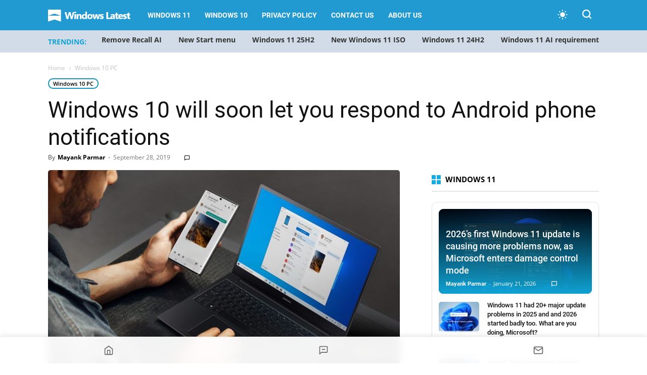

--- FILE ---
content_type: text/html; charset=UTF-8
request_url: https://www.windowslatest.com/2019/09/28/windows-10-will-soon-let-you-respond-to-android-phone-notifications/
body_size: 29582
content:
<!doctype html >
<!--[if IE 8]>    <html class="ie8" lang="en"> <![endif]-->
<!--[if IE 9]>    <html class="ie9" lang="en"> <![endif]-->
<!--[if gt IE 8]><!--> <html lang="en-US"> <!--<![endif]-->
<head>
    
    <meta charset="UTF-8" />
    <meta name="viewport" content="width=device-width, initial-scale=1.0">
    
    <meta name='robots' content='index, follow, max-image-preview:large, max-snippet:-1, max-video-preview:-1' />
    <script>
    (function() {
        const prefersDarkScheme = window.matchMedia("(prefers-color-scheme: dark)").matches;
        const userChoice = localStorage.getItem("theme");
        const defaultTheme = "system"; // Set system as default theme
        const theme = userChoice || defaultTheme;

        // If system theme is selected, use blue for dark mode, light for light mode
        if (theme === "system") {
            const actualTheme = prefersDarkScheme ? "blue" : "light";
            document.documentElement.setAttribute("data-user-theme", actualTheme);
        } else {
            document.documentElement.setAttribute("data-user-theme", theme);
        }
    })();
    </script>
    <link rel="icon" type="image/png" href="https://www.windowslatest.com/wp-content/uploads/2023/11/WL-favicon.png"><link rel="apple-touch-icon" sizes="152x152" href="https://www.windowslatest.com/wp-content/uploads/2023/11/WL-favi-152x152-1.png"/>
	<!-- This site is optimized with the Yoast SEO Premium plugin v21.4 (Yoast SEO v21.4) - https://yoast.com/wordpress/plugins/seo/ -->
	<title>Windows 10 will soon let you respond to Android phone notifications</title><link rel="preload" href="https://www.windowslatest.com/wp-content/cache/perfmatters/www.windowslatest.com/css/post.used.css?ver=1768689038" as="style" /><link rel="stylesheet" id="perfmatters-used-css" href="https://www.windowslatest.com/wp-content/cache/perfmatters/www.windowslatest.com/css/post.used.css?ver=1768689038" media="all" />
	<link rel="canonical" href="https://www.windowslatest.com/2019/09/28/windows-10-will-soon-let-you-respond-to-android-phone-notifications/" />
	<meta property="og:locale" content="en_US" />
	<meta property="og:type" content="article" />
	<meta property="og:title" content="Windows 10 will soon let you respond to Android phone notifications" />
	<meta property="og:description" content="Microsoft recently rolled out a new feature for Windows 10 Your Phone app that allows you to monitor battery levels of Android handset directly from your PC. In addition to getting the battery status of your Android device, Microsoft also added a new capability to show wallpaper of the phone within the app as an [&hellip;]" />
	<meta property="og:url" content="https://www.windowslatest.com/2019/09/28/windows-10-will-soon-let-you-respond-to-android-phone-notifications/" />
	<meta property="og:site_name" content="Windows Latest" />
	<meta property="article:publisher" content="https://www.facebook.com/windowslatestdotcom" />
	<meta property="article:published_time" content="2019-09-28T18:06:42+00:00" />
	<meta property="og:image" content="https://www.windowslatest.com/wp-content/uploads/2019/08/Windows-10-Your-Phone.jpg" />
	<meta property="og:image:width" content="1230" />
	<meta property="og:image:height" content="680" />
	<meta property="og:image:type" content="image/jpeg" />
	<meta name="author" content="Mayank Parmar" />
	<meta name="twitter:card" content="summary_large_image" />
	<meta name="twitter:creator" content="@mayank_jee" />
	<meta name="twitter:site" content="@windowslatest" />
	<meta name="twitter:label1" content="Written by" />
	<meta name="twitter:data1" content="Mayank Parmar" />
	<meta name="twitter:label2" content="Est. reading time" />
	<meta name="twitter:data2" content="2 minutes" />
	<script type="application/ld+json" class="yoast-schema-graph">{"@context":"https://schema.org","@graph":[{"@type":"NewsArticle","@id":"https://www.windowslatest.com/2019/09/28/windows-10-will-soon-let-you-respond-to-android-phone-notifications/#article","isPartOf":{"@id":"https://www.windowslatest.com/2019/09/28/windows-10-will-soon-let-you-respond-to-android-phone-notifications/"},"author":{"name":"Mayank Parmar","@id":"https://www.windowslatest.com/#/schema/person/c039b8fdc347e7bd4625010d251296f7"},"headline":"Windows 10 will soon let you respond to Android phone notifications","datePublished":"2019-09-28T18:06:42+00:00","dateModified":"2019-09-28T18:06:42+00:00","mainEntityOfPage":{"@id":"https://www.windowslatest.com/2019/09/28/windows-10-will-soon-let-you-respond-to-android-phone-notifications/"},"wordCount":361,"commentCount":0,"publisher":{"@id":"https://www.windowslatest.com/#organization"},"image":{"@id":"https://www.windowslatest.com/2019/09/28/windows-10-will-soon-let-you-respond-to-android-phone-notifications/#primaryimage"},"thumbnailUrl":"https://www.windowslatest.com/wp-content/uploads/2019/08/Windows-10-Your-Phone.jpg","articleSection":["Windows 10 PC"],"inLanguage":"en-US","potentialAction":[{"@type":"CommentAction","name":"Comment","target":["https://www.windowslatest.com/2019/09/28/windows-10-will-soon-let-you-respond-to-android-phone-notifications/#respond"]}],"copyrightYear":"2019","copyrightHolder":{"@id":"https://www.windowslatest.com/#organization"}},{"@type":"WebPage","@id":"https://www.windowslatest.com/2019/09/28/windows-10-will-soon-let-you-respond-to-android-phone-notifications/","url":"https://www.windowslatest.com/2019/09/28/windows-10-will-soon-let-you-respond-to-android-phone-notifications/","name":"Windows 10 will soon let you respond to Android phone notifications","isPartOf":{"@id":"https://www.windowslatest.com/#website"},"primaryImageOfPage":{"@id":"https://www.windowslatest.com/2019/09/28/windows-10-will-soon-let-you-respond-to-android-phone-notifications/#primaryimage"},"image":{"@id":"https://www.windowslatest.com/2019/09/28/windows-10-will-soon-let-you-respond-to-android-phone-notifications/#primaryimage"},"thumbnailUrl":"https://www.windowslatest.com/wp-content/uploads/2019/08/Windows-10-Your-Phone.jpg","datePublished":"2019-09-28T18:06:42+00:00","dateModified":"2019-09-28T18:06:42+00:00","breadcrumb":{"@id":"https://www.windowslatest.com/2019/09/28/windows-10-will-soon-let-you-respond-to-android-phone-notifications/#breadcrumb"},"inLanguage":"en-US","potentialAction":[{"@type":"ReadAction","target":["https://www.windowslatest.com/2019/09/28/windows-10-will-soon-let-you-respond-to-android-phone-notifications/"]}]},{"@type":"ImageObject","inLanguage":"en-US","@id":"https://www.windowslatest.com/2019/09/28/windows-10-will-soon-let-you-respond-to-android-phone-notifications/#primaryimage","url":"https://www.windowslatest.com/wp-content/uploads/2019/08/Windows-10-Your-Phone.jpg","contentUrl":"https://www.windowslatest.com/wp-content/uploads/2019/08/Windows-10-Your-Phone.jpg","width":1230,"height":680,"caption":"Image Courtesy: Microsoft"},{"@type":"BreadcrumbList","@id":"https://www.windowslatest.com/2019/09/28/windows-10-will-soon-let-you-respond-to-android-phone-notifications/#breadcrumb","itemListElement":[{"@type":"ListItem","position":1,"name":"Home","item":"https://www.windowslatest.com/"},{"@type":"ListItem","position":2,"name":"Windows 10 will soon let you respond to Android phone notifications"}]},{"@type":"WebSite","@id":"https://www.windowslatest.com/#website","url":"https://www.windowslatest.com/","name":"Windows Latest","description":"Your Premier Source for Microsoft News","publisher":{"@id":"https://www.windowslatest.com/#organization"},"potentialAction":[{"@type":"SearchAction","target":{"@type":"EntryPoint","urlTemplate":"https://www.windowslatest.com/?s={search_term_string}"},"query-input":"required name=search_term_string"}],"inLanguage":"en-US"},{"@type":"Organization","@id":"https://www.windowslatest.com/#organization","name":"Windows Latest","url":"https://www.windowslatest.com/","logo":{"@type":"ImageObject","inLanguage":"en-US","@id":"https://www.windowslatest.com/#/schema/logo/image/","url":"https://www.windowslatest.com/wp-content/uploads/2019/06/Windowslatest.png","contentUrl":"https://www.windowslatest.com/wp-content/uploads/2019/06/Windowslatest.png","width":190,"height":36,"caption":"Windows Latest"},"image":{"@id":"https://www.windowslatest.com/#/schema/logo/image/"},"sameAs":["https://www.facebook.com/windowslatestdotcom","https://twitter.com/windowslatest"]},{"@type":"Person","@id":"https://www.windowslatest.com/#/schema/person/c039b8fdc347e7bd4625010d251296f7","name":"Mayank Parmar","image":{"@type":"ImageObject","inLanguage":"en-US","@id":"https://www.windowslatest.com/#/schema/person/image/","url":"https://secure.gravatar.com/avatar/8032fdc6991c79c2ab3e1dcd44ed1c4d?s=96&d=mm&r=g","contentUrl":"https://secure.gravatar.com/avatar/8032fdc6991c79c2ab3e1dcd44ed1c4d?s=96&d=mm&r=g","caption":"Mayank Parmar"},"description":"Mayank Parmar is an entrepreneur who founded Windows Latest. He is the Editor-in-Chief and has written on various topics in his seven years of career, but he is mostly known for his well-researched work on Microsoft's Windows. His articles and research works have been referred to by CNN, Business Insiders, Forbes, Fortune, CBS Interactive, Microsoft and many others over the years.","sameAs":["https://www.linkedin.com/in/mayank-parmar-20a113109/","https://twitter.com/mayank_jee"],"url":"https://www.windowslatest.com/author/mayank/"}]}</script>
	<!-- / Yoast SEO Premium plugin. -->


<link rel="amphtml" href="https://www.windowslatest.com/2019/09/28/windows-10-will-soon-let-you-respond-to-android-phone-notifications/amp/" /><meta name="generator" content="AMP for WP 1.0.88.1"/><link rel="alternate" type="application/rss+xml" title="Windows Latest &raquo; Feed" href="https://www.windowslatest.com/feed/" />
<link rel="stylesheet" type="text/css" data-pmdelayedstyle="https://www.windowslatest.com/wp-content/local-fonts/windowslatest-local-fonts.css"><link rel="stylesheet" id="td-plugin-multi-purpose-css" type="text/css" media="all" data-pmdelayedstyle="https://www.windowslatest.com/wp-content/plugins/td-composer/td-multi-purpose/style.css?ver=2542f6ebea260f8fc5fdc19a93688182">
<link rel="stylesheet" id="td-theme-css" type="text/css" media="all" data-pmdelayedstyle="https://www.windowslatest.com/wp-content/themes/Newspaper/style.css?ver=12.6.1">
<style id='td-theme-inline-css' type='text/css'>@media (max-width:767px){.td-header-desktop-wrap{display:none}}@media (min-width:767px){.td-header-mobile-wrap{display:none}}</style>
<link rel="stylesheet" id="td-legacy-framework-front-style-css" type="text/css" media="all" data-pmdelayedstyle="https://www.windowslatest.com/wp-content/plugins/td-composer/legacy/Newspaper/assets/css/td_legacy_main.css?ver=2542f6ebea260f8fc5fdc19a93688182">
<link rel='stylesheet' id='td-standard-pack-framework-front-style-css' href='https://www.windowslatest.com/wp-content/plugins/td-standard-pack/Newspaper/assets/css/td_standard_pack_main.css?ver=c9508b77873a9bade42bf83161789cd5' type='text/css' media='all' />
<link rel="stylesheet" id="td-theme-demo-style-css" type="text/css" media="all" data-pmdelayedstyle="https://www.windowslatest.com/wp-content/plugins/td-composer/legacy/Newspaper/includes/demos/tech/demo_style.css?ver=12.6.1">
<link rel="stylesheet" id="fluent-form-styles-css" type="text/css" media="all" data-pmdelayedstyle="https://www.windowslatest.com/wp-content/plugins/fluentform/assets/css/fluent-forms-public.css?ver=6.0.4">
<link rel="stylesheet" id="fluentform-public-default-css" type="text/css" media="all" data-pmdelayedstyle="https://www.windowslatest.com/wp-content/plugins/fluentform/assets/css/fluentform-public-default.css?ver=6.0.4">
        <script>
        document.addEventListener("DOMContentLoaded", function () {
            const title = document.querySelector(".ez-toc-title-container");
            const container = document.getElementById("ez-toc-container");
            const tocList = document.querySelector(".ez-toc-list");

            if (title && container && tocList) {
                title.addEventListener("click", function () {
                    container.classList.toggle("toc_close");

                    if (container.classList.contains("toc_close")) {
                        tocList.style.display = "none";
                    } else {
                        tocList.style.display = "block";
                    }
                });
            }
        });
        </script>
    <script type="pmdelayedscript" id="jquery-core-js-extra" data-perfmatters-type="text/javascript" data-cfasync="false" data-no-optimize="1" data-no-defer="1" data-no-minify="1">
/* <![CDATA[ */
var wl_stories_ajax = {"ajax_url":"https:\/\/www.windowslatest.com\/wp-admin\/admin-ajax.php","nonce":"e1f42ba634"};
/* ]]> */
</script>
<script type='text/javascript' src='https://www.windowslatest.com/wp-includes/js/jquery/jquery.min.js?ver=3.7.0' id='jquery-core-js'></script>

<link rel='stylesheet' id='68080-css' href='//www.windowslatest.com/wp-content/uploads/custom-css-js/68080.css?v=4914' type="text/css" media='all' />
<script async src="https://www.windowslatest.com/wp-content/uploads/perfmatters/gtagv4.js?id=G-P43XYLQJ38"></script><script>window.dataLayer = window.dataLayer || [];function gtag(){dataLayer.push(arguments);}gtag("js", new Date());gtag("config", "G-P43XYLQJ38");</script><script type="text/javascript" async="async" data-noptimize="1" data-cfasync="false" src="//scripts.mediavine.com/tags/windows-latest.js"></script>
    <!--[if lt IE 9]><script src="https://cdnjs.cloudflare.com/ajax/libs/html5shiv/3.7.3/html5shiv.js"></script><![endif]-->
    <script src="https://www.windowslatest.com/wp-content/plugins/perfmatters/vendor/fastclick/pmfastclick.min.js"></script><script>"addEventListener"in document&&document.addEventListener("DOMContentLoaded",function(){FastClick.attach(document.body)},!1);</script>
<!-- JS generated by theme -->

<script>
    
    

	    var tdBlocksArray = []; //here we store all the items for the current page

	    // td_block class - each ajax block uses a object of this class for requests
	    function tdBlock() {
		    this.id = '';
		    this.block_type = 1; //block type id (1-234 etc)
		    this.atts = '';
		    this.td_column_number = '';
		    this.td_current_page = 1; //
		    this.post_count = 0; //from wp
		    this.found_posts = 0; //from wp
		    this.max_num_pages = 0; //from wp
		    this.td_filter_value = ''; //current live filter value
		    this.is_ajax_running = false;
		    this.td_user_action = ''; // load more or infinite loader (used by the animation)
		    this.header_color = '';
		    this.ajax_pagination_infinite_stop = ''; //show load more at page x
	    }

        // td_js_generator - mini detector
        ( function () {
            var htmlTag = document.getElementsByTagName("html")[0];

	        if ( navigator.userAgent.indexOf("MSIE 10.0") > -1 ) {
                htmlTag.className += ' ie10';
            }

            if ( !!navigator.userAgent.match(/Trident.*rv\:11\./) ) {
                htmlTag.className += ' ie11';
            }

	        if ( navigator.userAgent.indexOf("Edge") > -1 ) {
                htmlTag.className += ' ieEdge';
            }

            if ( /(iPad|iPhone|iPod)/g.test(navigator.userAgent) ) {
                htmlTag.className += ' td-md-is-ios';
            }

            var user_agent = navigator.userAgent.toLowerCase();
            if ( user_agent.indexOf("android") > -1 ) {
                htmlTag.className += ' td-md-is-android';
            }

            if ( -1 !== navigator.userAgent.indexOf('Mac OS X')  ) {
                htmlTag.className += ' td-md-is-os-x';
            }

            if ( /chrom(e|ium)/.test(navigator.userAgent.toLowerCase()) ) {
               htmlTag.className += ' td-md-is-chrome';
            }

            if ( -1 !== navigator.userAgent.indexOf('Firefox') ) {
                htmlTag.className += ' td-md-is-firefox';
            }

            if ( -1 !== navigator.userAgent.indexOf('Safari') && -1 === navigator.userAgent.indexOf('Chrome') ) {
                htmlTag.className += ' td-md-is-safari';
            }

            if( -1 !== navigator.userAgent.indexOf('IEMobile') ){
                htmlTag.className += ' td-md-is-iemobile';
            }

        })();

        var tdLocalCache = {};

        ( function () {
            "use strict";

            tdLocalCache = {
                data: {},
                remove: function (resource_id) {
                    delete tdLocalCache.data[resource_id];
                },
                exist: function (resource_id) {
                    return tdLocalCache.data.hasOwnProperty(resource_id) && tdLocalCache.data[resource_id] !== null;
                },
                get: function (resource_id) {
                    return tdLocalCache.data[resource_id];
                },
                set: function (resource_id, cachedData) {
                    tdLocalCache.remove(resource_id);
                    tdLocalCache.data[resource_id] = cachedData;
                }
            };
        })();

    
    
var td_viewport_interval_list=[{"limitBottom":767,"sidebarWidth":228},{"limitBottom":1018,"sidebarWidth":300},{"limitBottom":1140,"sidebarWidth":324}];
var tdc_is_installed="yes";
var td_ajax_url="https:\/\/www.windowslatest.com\/wp-admin\/admin-ajax.php?td_theme_name=Newspaper&v=12.6.1";
var td_get_template_directory_uri="https:\/\/www.windowslatest.com\/wp-content\/plugins\/td-composer\/legacy\/common";
var tds_snap_menu="smart_snap_always";
var tds_logo_on_sticky="show_header_logo";
var tds_header_style="5";
var td_please_wait="Please wait...";
var td_email_user_pass_incorrect="User or password incorrect!";
var td_email_user_incorrect="Email or username incorrect!";
var td_email_incorrect="Email incorrect!";
var td_user_incorrect="Username incorrect!";
var td_email_user_empty="Email or username empty!";
var td_pass_empty="Pass empty!";
var td_pass_pattern_incorrect="Invalid Pass Pattern!";
var td_retype_pass_incorrect="Retyped Pass incorrect!";
var tds_more_articles_on_post_enable="";
var tds_more_articles_on_post_time_to_wait="";
var tds_more_articles_on_post_pages_distance_from_top=0;
var tds_theme_color_site_wide="#2199d1";
var tds_smart_sidebar="";
var tdThemeName="Newspaper";
var tdThemeNameWl="Newspaper";
var td_magnific_popup_translation_tPrev="Previous (Left arrow key)";
var td_magnific_popup_translation_tNext="Next (Right arrow key)";
var td_magnific_popup_translation_tCounter="%curr% of %total%";
var td_magnific_popup_translation_ajax_tError="The content from %url% could not be loaded.";
var td_magnific_popup_translation_image_tError="The image #%curr% could not be loaded.";
var tdBlockNonce="8b463e888f";
var tdMobileMenu="enabled";
var tdMobileSearch="enabled";
var tdDateNamesI18n={"month_names":["January","February","March","April","May","June","July","August","September","October","November","December"],"month_names_short":["Jan","Feb","Mar","Apr","May","Jun","Jul","Aug","Sep","Oct","Nov","Dec"],"day_names":["Sunday","Monday","Tuesday","Wednesday","Thursday","Friday","Saturday"],"day_names_short":["Sun","Mon","Tue","Wed","Thu","Fri","Sat"]};
var tdb_modal_confirm="Save";
var tdb_modal_cancel="Cancel";
var tdb_modal_confirm_alt="Yes";
var tdb_modal_cancel_alt="No";
var td_ad_background_click_link="";
var td_ad_background_click_target="";
</script>


<!-- Header style compiled by theme -->

<style>@font-face{font-family:"Source Sans Pro Regular";src:local("Source Sans Pro Regular"),url("https://www.dropbox.com/pri/get/sourcesanspro-regular-webfont.woff?_subject_uid=156874171&w=AAAi7FIaS7qf5OdbTv8U_AqUCxVNbMN4E7u05xcsUc4UCw") format("woff");font-display:swap}@font-face{font-family:"Source Sans Pro Bold";src:local("Source Sans Pro Bold"),url("https://www.dropbox.com/pri/get/sourcesanspro-bold-webfont.woff?_subject_uid=156874171&w=AAAhuNzFderFWWnXF6FMq2J5DxyrzRfaFeyMoBXHXfmWyA") format("woff");font-display:swap}@font-face{font-family:"Source Sans Pro Light";src:local("Source Sans Pro Light"),url("https://www.dropbox.com/pri/get/sourcesanspro-light-webfont.woff?_subject_uid=156874171&w=AADfu8UvJih7kv2X6g-2_ppnCsCMNx1BX6ldCLLzVBZBRA") format("woff");font-display:swap}ul.sf-menu>.menu-item>a{font-family:Roboto}:root{--td_theme_color:#2199d1;--td_slider_text:rgba(33,153,209,0.7);--td_header_color:#222222;--td_mobile_menu_color:#269bce;--td_mobile_gradient_one_mob:#333145;--td_mobile_gradient_two_mob:#269bce;--td_mobile_button_background_mob:#dd9933}@font-face{font-family:"Source Sans Pro Regular";src:local("Source Sans Pro Regular"),url("https://www.dropbox.com/pri/get/sourcesanspro-regular-webfont.woff?_subject_uid=156874171&w=AAAi7FIaS7qf5OdbTv8U_AqUCxVNbMN4E7u05xcsUc4UCw") format("woff");font-display:swap}@font-face{font-family:"Source Sans Pro Bold";src:local("Source Sans Pro Bold"),url("https://www.dropbox.com/pri/get/sourcesanspro-bold-webfont.woff?_subject_uid=156874171&w=AAAhuNzFderFWWnXF6FMq2J5DxyrzRfaFeyMoBXHXfmWyA") format("woff");font-display:swap}@font-face{font-family:"Source Sans Pro Light";src:local("Source Sans Pro Light"),url("https://www.dropbox.com/pri/get/sourcesanspro-light-webfont.woff?_subject_uid=156874171&w=AADfu8UvJih7kv2X6g-2_ppnCsCMNx1BX6ldCLLzVBZBRA") format("woff");font-display:swap}.td-header-style-12 .td-header-menu-wrap-full,.td-header-style-12 .td-affix,.td-grid-style-1.td-hover-1 .td-big-grid-post:hover .td-post-category,.td-grid-style-5.td-hover-1 .td-big-grid-post:hover .td-post-category,.td_category_template_3 .td-current-sub-category,.td_category_template_8 .td-category-header .td-category a.td-current-sub-category,.td_category_template_4 .td-category-siblings .td-category a:hover,.td_block_big_grid_9.td-grid-style-1 .td-post-category,.td_block_big_grid_9.td-grid-style-5 .td-post-category,.td-grid-style-6.td-hover-1 .td-module-thumb:after,.tdm-menu-active-style5 .td-header-menu-wrap .sf-menu>.current-menu-item>a,.tdm-menu-active-style5 .td-header-menu-wrap .sf-menu>.current-menu-ancestor>a,.tdm-menu-active-style5 .td-header-menu-wrap .sf-menu>.current-category-ancestor>a,.tdm-menu-active-style5 .td-header-menu-wrap .sf-menu>li>a:hover,.tdm-menu-active-style5 .td-header-menu-wrap .sf-menu>.sfHover>a{background-color:#2199d1}.td_mega_menu_sub_cats .cur-sub-cat,.td-mega-span h3 a:hover,.td_mod_mega_menu:hover .entry-title a,.header-search-wrap .result-msg a:hover,.td-header-top-menu .td-drop-down-search .td_module_wrap:hover .entry-title a,.td-header-top-menu .td-icon-search:hover,.td-header-wrap .result-msg a:hover,.top-header-menu li a:hover,.top-header-menu .current-menu-item>a,.top-header-menu .current-menu-ancestor>a,.top-header-menu .current-category-ancestor>a,.td-social-icon-wrap>a:hover,.td-header-sp-top-widget .td-social-icon-wrap a:hover,.td_mod_related_posts:hover h3>a,.td-post-template-11 .td-related-title .td-related-left:hover,.td-post-template-11 .td-related-title .td-related-right:hover,.td-post-template-11 .td-related-title .td-cur-simple-item,.td-post-template-11 .td_block_related_posts .td-next-prev-wrap a:hover,.td-category-header .td-pulldown-category-filter-link:hover,.td-category-siblings .td-subcat-dropdown a:hover,.td-category-siblings .td-subcat-dropdown a.td-current-sub-category,.footer-text-wrap .footer-email-wrap a,.footer-social-wrap a:hover,.td_module_17 .td-read-more a:hover,.td_module_18 .td-read-more a:hover,.td_module_19 .td-post-author-name a:hover,.td-pulldown-syle-2 .td-subcat-dropdown:hover .td-subcat-more span,.td-pulldown-syle-2 .td-subcat-dropdown:hover .td-subcat-more i,.td-pulldown-syle-3 .td-subcat-dropdown:hover .td-subcat-more span,.td-pulldown-syle-3 .td-subcat-dropdown:hover .td-subcat-more i,.tdm-menu-active-style3 .tdm-header.td-header-wrap .sf-menu>.current-category-ancestor>a,.tdm-menu-active-style3 .tdm-header.td-header-wrap .sf-menu>.current-menu-ancestor>a,.tdm-menu-active-style3 .tdm-header.td-header-wrap .sf-menu>.current-menu-item>a,.tdm-menu-active-style3 .tdm-header.td-header-wrap .sf-menu>.sfHover>a,.tdm-menu-active-style3 .tdm-header.td-header-wrap .sf-menu>li>a:hover{color:#2199d1}.td-mega-menu-page .wpb_content_element ul li a:hover,.td-theme-wrap .td-aj-search-results .td_module_wrap:hover .entry-title a,.td-theme-wrap .header-search-wrap .result-msg a:hover{color:#2199d1!important}.td_category_template_8 .td-category-header .td-category a.td-current-sub-category,.td_category_template_4 .td-category-siblings .td-category a:hover,.tdm-menu-active-style4 .tdm-header .sf-menu>.current-menu-item>a,.tdm-menu-active-style4 .tdm-header .sf-menu>.current-menu-ancestor>a,.tdm-menu-active-style4 .tdm-header .sf-menu>.current-category-ancestor>a,.tdm-menu-active-style4 .tdm-header .sf-menu>li>a:hover,.tdm-menu-active-style4 .tdm-header .sf-menu>.sfHover>a{border-color:#2199d1}.td-header-wrap .td-header-top-menu-full,.td-header-wrap .top-header-menu .sub-menu,.tdm-header-style-1.td-header-wrap .td-header-top-menu-full,.tdm-header-style-1.td-header-wrap .top-header-menu .sub-menu,.tdm-header-style-2.td-header-wrap .td-header-top-menu-full,.tdm-header-style-2.td-header-wrap .top-header-menu .sub-menu,.tdm-header-style-3.td-header-wrap .td-header-top-menu-full,.tdm-header-style-3.td-header-wrap .top-header-menu .sub-menu{background-color:#269bce}.td-header-style-8 .td-header-top-menu-full{background-color:transparent}.td-header-style-8 .td-header-top-menu-full .td-header-top-menu{background-color:#269bce;padding-left:15px;padding-right:15px}.td-header-wrap .td-header-top-menu-full .td-header-top-menu,.td-header-wrap .td-header-top-menu-full{border-bottom:none}.td-header-wrap .td-header-menu-wrap-full,.td-header-menu-wrap.td-affix,.td-header-style-3 .td-header-main-menu,.td-header-style-3 .td-affix .td-header-main-menu,.td-header-style-4 .td-header-main-menu,.td-header-style-4 .td-affix .td-header-main-menu,.td-header-style-8 .td-header-menu-wrap.td-affix,.td-header-style-8 .td-header-top-menu-full{background-color:#2199d1}.td-boxed-layout .td-header-style-3 .td-header-menu-wrap,.td-boxed-layout .td-header-style-4 .td-header-menu-wrap,.td-header-style-3 .td_stretch_content .td-header-menu-wrap,.td-header-style-4 .td_stretch_content .td-header-menu-wrap{background-color:#2199d1!important}@media (min-width:1019px){.td-header-style-1 .td-header-sp-recs,.td-header-style-1 .td-header-sp-logo{margin-bottom:28px}}@media (min-width:768px) and (max-width:1018px){.td-header-style-1 .td-header-sp-recs,.td-header-style-1 .td-header-sp-logo{margin-bottom:14px}}.td-header-style-7 .td-header-top-menu{border-bottom:none}.td-header-wrap .td-header-menu-wrap .sf-menu>li>a,.td-header-wrap .td-header-menu-social .td-social-icon-wrap a,.td-header-style-4 .td-header-menu-social .td-social-icon-wrap i,.td-header-style-5 .td-header-menu-social .td-social-icon-wrap i,.td-header-style-6 .td-header-menu-social .td-social-icon-wrap i,.td-header-style-12 .td-header-menu-social .td-social-icon-wrap i,.td-header-wrap .header-search-wrap #td-header-search-button .td-icon-search{color:#ffffff}.td-header-wrap .td-header-menu-social+.td-search-wrapper #td-header-search-button:before{background-color:#ffffff}ul.sf-menu>.td-menu-item>a,.td-theme-wrap .td-header-menu-social{font-family:Roboto}.td-theme-wrap .td_mod_mega_menu:hover .entry-title a,.td-theme-wrap .sf-menu .td_mega_menu_sub_cats .cur-sub-cat{color:#269bce}.td-theme-wrap .sf-menu .td-mega-menu .td-post-category:hover,.td-theme-wrap .td-mega-menu .td-next-prev-wrap a:hover{background-color:#269bce}.td-theme-wrap .td-mega-menu .td-next-prev-wrap a:hover{border-color:#269bce}.td-theme-wrap .header-search-wrap .td-drop-down-search .btn:hover,.td-theme-wrap .td-aj-search-results .td_module_wrap:hover .entry-title a,.td-theme-wrap .header-search-wrap .result-msg a:hover{color:#269bce!important}.td-banner-wrap-full,.td-header-style-11 .td-logo-wrap-full{background-color:#e8ebed}.td-header-style-11 .td-logo-wrap-full{border-bottom:0}@media (min-width:1019px){.td-header-style-2 .td-header-sp-recs,.td-header-style-5 .td-a-rec-id-header>div,.td-header-style-5 .td-g-rec-id-header>.adsbygoogle,.td-header-style-6 .td-a-rec-id-header>div,.td-header-style-6 .td-g-rec-id-header>.adsbygoogle,.td-header-style-7 .td-a-rec-id-header>div,.td-header-style-7 .td-g-rec-id-header>.adsbygoogle,.td-header-style-8 .td-a-rec-id-header>div,.td-header-style-8 .td-g-rec-id-header>.adsbygoogle,.td-header-style-12 .td-a-rec-id-header>div,.td-header-style-12 .td-g-rec-id-header>.adsbygoogle{margin-bottom:24px!important}}@media (min-width:768px) and (max-width:1018px){.td-header-style-2 .td-header-sp-recs,.td-header-style-5 .td-a-rec-id-header>div,.td-header-style-5 .td-g-rec-id-header>.adsbygoogle,.td-header-style-6 .td-a-rec-id-header>div,.td-header-style-6 .td-g-rec-id-header>.adsbygoogle,.td-header-style-7 .td-a-rec-id-header>div,.td-header-style-7 .td-g-rec-id-header>.adsbygoogle,.td-header-style-8 .td-a-rec-id-header>div,.td-header-style-8 .td-g-rec-id-header>.adsbygoogle,.td-header-style-12 .td-a-rec-id-header>div,.td-header-style-12 .td-g-rec-id-header>.adsbygoogle{margin-bottom:14px!important}}.td-theme-wrap .sf-menu .td-normal-menu .td-menu-item>a:hover,.td-theme-wrap .sf-menu .td-normal-menu .sfHover>a,.td-theme-wrap .sf-menu .td-normal-menu .current-menu-ancestor>a,.td-theme-wrap .sf-menu .td-normal-menu .current-category-ancestor>a,.td-theme-wrap .sf-menu .td-normal-menu .current-menu-item>a{color:#269bce}.td-footer-wrapper,.td-footer-wrapper .td_block_template_7 .td-block-title>*,.td-footer-wrapper .td_block_template_17 .td-block-title,.td-footer-wrapper .td-block-title-wrap .td-wrapper-pulldown-filter{background-color:#23282d}.block-title>span,.block-title>a,.widgettitle,body .td-trending-now-title,.wpb_tabs li a,.vc_tta-container .vc_tta-color-grey.vc_tta-tabs-position-top.vc_tta-style-classic .vc_tta-tabs-container .vc_tta-tab>a,.td-theme-wrap .td-related-title a,.woocommerce div.product .woocommerce-tabs ul.tabs li a,.woocommerce .product .products h2:not(.woocommerce-loop-product__title),.td-theme-wrap .td-block-title{font-family:"Open Sans"}.td_module_wrap .td-post-author-name a{font-family:Roboto}.top-header-menu>li>a,.td-weather-top-widget .td-weather-now .td-big-degrees,.td-weather-top-widget .td-weather-header .td-weather-city,.td-header-sp-top-menu .td_data_time{font-family:"Helvetica Neue",Helvetica,Arial,sans-serif}.td-excerpt,.td_module_14 .td-excerpt{font-family:"Open Sans";font-size:13px;line-height:21px}.td-post-content p,.td-post-content{font-family:"Open Sans";font-size:16px;line-height:35px}body{background-color:#e8ebed}@font-face{font-family:"Source Sans Pro Regular";src:local("Source Sans Pro Regular"),url("https://www.dropbox.com/pri/get/sourcesanspro-regular-webfont.woff?_subject_uid=156874171&w=AAAi7FIaS7qf5OdbTv8U_AqUCxVNbMN4E7u05xcsUc4UCw") format("woff");font-display:swap}@font-face{font-family:"Source Sans Pro Bold";src:local("Source Sans Pro Bold"),url("https://www.dropbox.com/pri/get/sourcesanspro-bold-webfont.woff?_subject_uid=156874171&w=AAAhuNzFderFWWnXF6FMq2J5DxyrzRfaFeyMoBXHXfmWyA") format("woff");font-display:swap}@font-face{font-family:"Source Sans Pro Light";src:local("Source Sans Pro Light"),url("https://www.dropbox.com/pri/get/sourcesanspro-light-webfont.woff?_subject_uid=156874171&w=AADfu8UvJih7kv2X6g-2_ppnCsCMNx1BX6ldCLLzVBZBRA") format("woff");font-display:swap}ul.sf-menu>.menu-item>a{font-family:Roboto}:root{--td_theme_color:#2199d1;--td_slider_text:rgba(33,153,209,0.7);--td_header_color:#222222;--td_mobile_menu_color:#269bce;--td_mobile_gradient_one_mob:#333145;--td_mobile_gradient_two_mob:#269bce;--td_mobile_button_background_mob:#dd9933}@font-face{font-family:"Source Sans Pro Regular";src:local("Source Sans Pro Regular"),url("https://www.dropbox.com/pri/get/sourcesanspro-regular-webfont.woff?_subject_uid=156874171&w=AAAi7FIaS7qf5OdbTv8U_AqUCxVNbMN4E7u05xcsUc4UCw") format("woff");font-display:swap}@font-face{font-family:"Source Sans Pro Bold";src:local("Source Sans Pro Bold"),url("https://www.dropbox.com/pri/get/sourcesanspro-bold-webfont.woff?_subject_uid=156874171&w=AAAhuNzFderFWWnXF6FMq2J5DxyrzRfaFeyMoBXHXfmWyA") format("woff");font-display:swap}@font-face{font-family:"Source Sans Pro Light";src:local("Source Sans Pro Light"),url("https://www.dropbox.com/pri/get/sourcesanspro-light-webfont.woff?_subject_uid=156874171&w=AADfu8UvJih7kv2X6g-2_ppnCsCMNx1BX6ldCLLzVBZBRA") format("woff");font-display:swap}.td-header-style-12 .td-header-menu-wrap-full,.td-header-style-12 .td-affix,.td-grid-style-1.td-hover-1 .td-big-grid-post:hover .td-post-category,.td-grid-style-5.td-hover-1 .td-big-grid-post:hover .td-post-category,.td_category_template_3 .td-current-sub-category,.td_category_template_8 .td-category-header .td-category a.td-current-sub-category,.td_category_template_4 .td-category-siblings .td-category a:hover,.td_block_big_grid_9.td-grid-style-1 .td-post-category,.td_block_big_grid_9.td-grid-style-5 .td-post-category,.td-grid-style-6.td-hover-1 .td-module-thumb:after,.tdm-menu-active-style5 .td-header-menu-wrap .sf-menu>.current-menu-item>a,.tdm-menu-active-style5 .td-header-menu-wrap .sf-menu>.current-menu-ancestor>a,.tdm-menu-active-style5 .td-header-menu-wrap .sf-menu>.current-category-ancestor>a,.tdm-menu-active-style5 .td-header-menu-wrap .sf-menu>li>a:hover,.tdm-menu-active-style5 .td-header-menu-wrap .sf-menu>.sfHover>a{background-color:#2199d1}.td_mega_menu_sub_cats .cur-sub-cat,.td-mega-span h3 a:hover,.td_mod_mega_menu:hover .entry-title a,.header-search-wrap .result-msg a:hover,.td-header-top-menu .td-drop-down-search .td_module_wrap:hover .entry-title a,.td-header-top-menu .td-icon-search:hover,.td-header-wrap .result-msg a:hover,.top-header-menu li a:hover,.top-header-menu .current-menu-item>a,.top-header-menu .current-menu-ancestor>a,.top-header-menu .current-category-ancestor>a,.td-social-icon-wrap>a:hover,.td-header-sp-top-widget .td-social-icon-wrap a:hover,.td_mod_related_posts:hover h3>a,.td-post-template-11 .td-related-title .td-related-left:hover,.td-post-template-11 .td-related-title .td-related-right:hover,.td-post-template-11 .td-related-title .td-cur-simple-item,.td-post-template-11 .td_block_related_posts .td-next-prev-wrap a:hover,.td-category-header .td-pulldown-category-filter-link:hover,.td-category-siblings .td-subcat-dropdown a:hover,.td-category-siblings .td-subcat-dropdown a.td-current-sub-category,.footer-text-wrap .footer-email-wrap a,.footer-social-wrap a:hover,.td_module_17 .td-read-more a:hover,.td_module_18 .td-read-more a:hover,.td_module_19 .td-post-author-name a:hover,.td-pulldown-syle-2 .td-subcat-dropdown:hover .td-subcat-more span,.td-pulldown-syle-2 .td-subcat-dropdown:hover .td-subcat-more i,.td-pulldown-syle-3 .td-subcat-dropdown:hover .td-subcat-more span,.td-pulldown-syle-3 .td-subcat-dropdown:hover .td-subcat-more i,.tdm-menu-active-style3 .tdm-header.td-header-wrap .sf-menu>.current-category-ancestor>a,.tdm-menu-active-style3 .tdm-header.td-header-wrap .sf-menu>.current-menu-ancestor>a,.tdm-menu-active-style3 .tdm-header.td-header-wrap .sf-menu>.current-menu-item>a,.tdm-menu-active-style3 .tdm-header.td-header-wrap .sf-menu>.sfHover>a,.tdm-menu-active-style3 .tdm-header.td-header-wrap .sf-menu>li>a:hover{color:#2199d1}.td-mega-menu-page .wpb_content_element ul li a:hover,.td-theme-wrap .td-aj-search-results .td_module_wrap:hover .entry-title a,.td-theme-wrap .header-search-wrap .result-msg a:hover{color:#2199d1!important}.td_category_template_8 .td-category-header .td-category a.td-current-sub-category,.td_category_template_4 .td-category-siblings .td-category a:hover,.tdm-menu-active-style4 .tdm-header .sf-menu>.current-menu-item>a,.tdm-menu-active-style4 .tdm-header .sf-menu>.current-menu-ancestor>a,.tdm-menu-active-style4 .tdm-header .sf-menu>.current-category-ancestor>a,.tdm-menu-active-style4 .tdm-header .sf-menu>li>a:hover,.tdm-menu-active-style4 .tdm-header .sf-menu>.sfHover>a{border-color:#2199d1}.td-header-wrap .td-header-top-menu-full,.td-header-wrap .top-header-menu .sub-menu,.tdm-header-style-1.td-header-wrap .td-header-top-menu-full,.tdm-header-style-1.td-header-wrap .top-header-menu .sub-menu,.tdm-header-style-2.td-header-wrap .td-header-top-menu-full,.tdm-header-style-2.td-header-wrap .top-header-menu .sub-menu,.tdm-header-style-3.td-header-wrap .td-header-top-menu-full,.tdm-header-style-3.td-header-wrap .top-header-menu .sub-menu{background-color:#269bce}.td-header-style-8 .td-header-top-menu-full{background-color:transparent}.td-header-style-8 .td-header-top-menu-full .td-header-top-menu{background-color:#269bce;padding-left:15px;padding-right:15px}.td-header-wrap .td-header-top-menu-full .td-header-top-menu,.td-header-wrap .td-header-top-menu-full{border-bottom:none}.td-header-wrap .td-header-menu-wrap-full,.td-header-menu-wrap.td-affix,.td-header-style-3 .td-header-main-menu,.td-header-style-3 .td-affix .td-header-main-menu,.td-header-style-4 .td-header-main-menu,.td-header-style-4 .td-affix .td-header-main-menu,.td-header-style-8 .td-header-menu-wrap.td-affix,.td-header-style-8 .td-header-top-menu-full{background-color:#2199d1}.td-boxed-layout .td-header-style-3 .td-header-menu-wrap,.td-boxed-layout .td-header-style-4 .td-header-menu-wrap,.td-header-style-3 .td_stretch_content .td-header-menu-wrap,.td-header-style-4 .td_stretch_content .td-header-menu-wrap{background-color:#2199d1!important}@media (min-width:1019px){.td-header-style-1 .td-header-sp-recs,.td-header-style-1 .td-header-sp-logo{margin-bottom:28px}}@media (min-width:768px) and (max-width:1018px){.td-header-style-1 .td-header-sp-recs,.td-header-style-1 .td-header-sp-logo{margin-bottom:14px}}.td-header-style-7 .td-header-top-menu{border-bottom:none}.td-header-wrap .td-header-menu-wrap .sf-menu>li>a,.td-header-wrap .td-header-menu-social .td-social-icon-wrap a,.td-header-style-4 .td-header-menu-social .td-social-icon-wrap i,.td-header-style-5 .td-header-menu-social .td-social-icon-wrap i,.td-header-style-6 .td-header-menu-social .td-social-icon-wrap i,.td-header-style-12 .td-header-menu-social .td-social-icon-wrap i,.td-header-wrap .header-search-wrap #td-header-search-button .td-icon-search{color:#ffffff}.td-header-wrap .td-header-menu-social+.td-search-wrapper #td-header-search-button:before{background-color:#ffffff}ul.sf-menu>.td-menu-item>a,.td-theme-wrap .td-header-menu-social{font-family:Roboto}.td-theme-wrap .td_mod_mega_menu:hover .entry-title a,.td-theme-wrap .sf-menu .td_mega_menu_sub_cats .cur-sub-cat{color:#269bce}.td-theme-wrap .sf-menu .td-mega-menu .td-post-category:hover,.td-theme-wrap .td-mega-menu .td-next-prev-wrap a:hover{background-color:#269bce}.td-theme-wrap .td-mega-menu .td-next-prev-wrap a:hover{border-color:#269bce}.td-theme-wrap .header-search-wrap .td-drop-down-search .btn:hover,.td-theme-wrap .td-aj-search-results .td_module_wrap:hover .entry-title a,.td-theme-wrap .header-search-wrap .result-msg a:hover{color:#269bce!important}.td-banner-wrap-full,.td-header-style-11 .td-logo-wrap-full{background-color:#e8ebed}.td-header-style-11 .td-logo-wrap-full{border-bottom:0}@media (min-width:1019px){.td-header-style-2 .td-header-sp-recs,.td-header-style-5 .td-a-rec-id-header>div,.td-header-style-5 .td-g-rec-id-header>.adsbygoogle,.td-header-style-6 .td-a-rec-id-header>div,.td-header-style-6 .td-g-rec-id-header>.adsbygoogle,.td-header-style-7 .td-a-rec-id-header>div,.td-header-style-7 .td-g-rec-id-header>.adsbygoogle,.td-header-style-8 .td-a-rec-id-header>div,.td-header-style-8 .td-g-rec-id-header>.adsbygoogle,.td-header-style-12 .td-a-rec-id-header>div,.td-header-style-12 .td-g-rec-id-header>.adsbygoogle{margin-bottom:24px!important}}@media (min-width:768px) and (max-width:1018px){.td-header-style-2 .td-header-sp-recs,.td-header-style-5 .td-a-rec-id-header>div,.td-header-style-5 .td-g-rec-id-header>.adsbygoogle,.td-header-style-6 .td-a-rec-id-header>div,.td-header-style-6 .td-g-rec-id-header>.adsbygoogle,.td-header-style-7 .td-a-rec-id-header>div,.td-header-style-7 .td-g-rec-id-header>.adsbygoogle,.td-header-style-8 .td-a-rec-id-header>div,.td-header-style-8 .td-g-rec-id-header>.adsbygoogle,.td-header-style-12 .td-a-rec-id-header>div,.td-header-style-12 .td-g-rec-id-header>.adsbygoogle{margin-bottom:14px!important}}.td-theme-wrap .sf-menu .td-normal-menu .td-menu-item>a:hover,.td-theme-wrap .sf-menu .td-normal-menu .sfHover>a,.td-theme-wrap .sf-menu .td-normal-menu .current-menu-ancestor>a,.td-theme-wrap .sf-menu .td-normal-menu .current-category-ancestor>a,.td-theme-wrap .sf-menu .td-normal-menu .current-menu-item>a{color:#269bce}.td-footer-wrapper,.td-footer-wrapper .td_block_template_7 .td-block-title>*,.td-footer-wrapper .td_block_template_17 .td-block-title,.td-footer-wrapper .td-block-title-wrap .td-wrapper-pulldown-filter{background-color:#23282d}.block-title>span,.block-title>a,.widgettitle,body .td-trending-now-title,.wpb_tabs li a,.vc_tta-container .vc_tta-color-grey.vc_tta-tabs-position-top.vc_tta-style-classic .vc_tta-tabs-container .vc_tta-tab>a,.td-theme-wrap .td-related-title a,.woocommerce div.product .woocommerce-tabs ul.tabs li a,.woocommerce .product .products h2:not(.woocommerce-loop-product__title),.td-theme-wrap .td-block-title{font-family:"Open Sans"}.td_module_wrap .td-post-author-name a{font-family:Roboto}.top-header-menu>li>a,.td-weather-top-widget .td-weather-now .td-big-degrees,.td-weather-top-widget .td-weather-header .td-weather-city,.td-header-sp-top-menu .td_data_time{font-family:"Helvetica Neue",Helvetica,Arial,sans-serif}.td-excerpt,.td_module_14 .td-excerpt{font-family:"Open Sans";font-size:13px;line-height:21px}.td-post-content p,.td-post-content{font-family:"Open Sans";font-size:16px;line-height:35px}</style>




<script type="application/ld+json">
    {
        "@context": "https://schema.org",
        "@type": "BreadcrumbList",
        "itemListElement": [
            {
                "@type": "ListItem",
                "position": 1,
                "item": {
                    "@type": "WebSite",
                    "@id": "https://www.windowslatest.com/",
                    "name": "Home"
                }
            },
            {
                "@type": "ListItem",
                "position": 2,
                    "item": {
                    "@type": "WebPage",
                    "@id": "https://www.windowslatest.com/windows-10-news/",
                    "name": "Windows 10 PC"
                }
            }    
        ]
    }
</script>
		<style type="text/css" id="wp-custom-css">
			@media (max-width: 767px) {
    .td-container, .tdc-row, .tdc-row-composer {
        width: 100%;
        padding-left: 12px;
        padding-right: 12px;
    }
}


@media (max-width: 1140px) {
    .td-header-wrap .td-header-main-menu, .td-header-wrap .td-header-menu-wrap, .td-header-wrap .td-header-menu-wrap-full {
        padding: 0 !important;
        margin-left: -3px;
    }
}

 .pnfpb-push-subscribe-icon {
            display: none !important;
        }



.support-buttons-container {
            display: flex;
            gap: 10px;
            align-items: center;
            flex-wrap: wrap;
            margin-top: 20px;
	    margin-bottom: 20px;
        }
        
        .support-dropdown-wrapper {
            position: relative;
            display: inline-block;
        }
        
        .support-btn, .google-news-btn, .wlshare-btn.btn-forum {
            padding: 8px 16px;
            border-radius: 6px;
            cursor: pointer;
            display: flex;
            align-items: center;
            gap: 8px;
            font-size: 14px;
            text-decoration: none;
            transition: all 0.2s ease;
        }

a.wlshare-btn.btn-forum {
	background-image: none;
}
        
        /* Google News Button - Blue theme */
        .google-news-btn {
            background: #000;
            border: 1px solid #000;
            color: #fff;
					font-weight: 600;
        }
        
        .google-news-btn:hover {
            background: #2c2c2c;
            color: white;
        }
        
        /* Support Button - Teal theme */
        .support-btn {
            background: #f0f8f8;
            border: 1px solid #4ecdc4;
            color: #4ecdc4;
						font-weight: 600;
        }
        
        .support-btn:hover {
            background: #4ecdc4;
            color: white;
        }
        
        .wl-td-icon.td-icon-heart::before {
            content: "♥";
            color: inherit;
        }
        
        .google-icon::before {
            content: "";
            display: inline-block;
            width: 16px;
            height: 16px;
            background: url("data:image/svg+xml,%3Csvg xmlns:xlink='http://www.w3.org/1999/xlink' xmlns='http://www.w3.org/2000/svg' xmlns:svg='http://www.w3.org/2000/svg' version='1.1' viewBox='0 0 268.1522 273.8827' overflow='hidden' xml:space='preserve'%3E%3Cdefs%3E%3ClinearGradient id='a'%3E%3Cstop offset='0' stop-color='%230fbc5c'/%3E%3Cstop offset='1' stop-color='%230cba65'/%3E%3C/linearGradient%3E%3ClinearGradient id='g'%3E%3Cstop offset='.2312727' stop-color='%230fbc5f'/%3E%3Cstop offset='.3115468' stop-color='%230fbc5f'/%3E%3Cstop offset='.3660131' stop-color='%230fbc5e'/%3E%3Cstop offset='.4575163' stop-color='%230fbc5d'/%3E%3Cstop offset='.540305' stop-color='%2312bc58'/%3E%3Cstop offset='.6993464' stop-color='%2328bf3c'/%3E%3Cstop offset='.7712418' stop-color='%2338c02b'/%3E%3Cstop offset='.8605665' stop-color='%2352c218'/%3E%3Cstop offset='.9150327' stop-color='%2367c30f'/%3E%3Cstop offset='1' stop-color='%2386c504'/%3E%3C/linearGradient%3E%3ClinearGradient id='h'%3E%3Cstop offset='.1416122' stop-color='%231abd4d'/%3E%3Cstop offset='.2475151' stop-color='%236ec30d'/%3E%3Cstop offset='.3115468' stop-color='%238ac502'/%3E%3Cstop offset='.3660131' stop-color='%23a2c600'/%3E%3Cstop offset='.4456735' stop-color='%23c8c903'/%3E%3Cstop offset='.540305' stop-color='%23ebcb03'/%3E%3Cstop offset='.6156363' stop-color='%23f7cd07'/%3E%3Cstop offset='.6993454' stop-color='%23fdcd04'/%3E%3Cstop offset='.7712418' stop-color='%23fdce05'/%3E%3Cstop offset='.8605661' stop-color='%23ffce0a'/%3E%3C/linearGradient%3E%3ClinearGradient id='f'%3E%3Cstop offset='.3159041' stop-color='%23ff4c3c'/%3E%3Cstop offset='.6038179' stop-color='%23ff692c'/%3E%3Cstop offset='.7268366' stop-color='%23ff7825'/%3E%3Cstop offset='.884534' stop-color='%23ff8d1b'/%3E%3Cstop offset='1' stop-color='%23ff9f13'/%3E%3C/linearGradient%3E%3ClinearGradient id='b'%3E%3Cstop offset='.2312727' stop-color='%23ff4541'/%3E%3Cstop offset='.3115468' stop-color='%23ff4540'/%3E%3Cstop offset='.4575163' stop-color='%23ff4640'/%3E%3Cstop offset='.540305' stop-color='%23ff473f'/%3E%3Cstop offset='.6993464' stop-color='%23ff5138'/%3E%3Cstop offset='.7712418' stop-color='%23ff5b33'/%3E%3Cstop offset='.8605665' stop-color='%23ff6c29'/%3E%3Cstop offset='1' stop-color='%23ff8c18'/%3E%3C/linearGradient%3E%3ClinearGradient id='d'%3E%3Cstop offset='.4084578' stop-color='%23fb4e5a'/%3E%3Cstop offset='1' stop-color='%23ff4540'/%3E%3C/linearGradient%3E%3ClinearGradient id='c'%3E%3Cstop offset='.1315461' stop-color='%230cba65'/%3E%3Cstop offset='.2097843' stop-color='%230bb86d'/%3E%3Cstop offset='.2972969' stop-color='%2309b479'/%3E%3Cstop offset='.3962575' stop-color='%2308ad93'/%3E%3Cstop offset='.4771242' stop-color='%230aa6a9'/%3E%3Cstop offset='.5684245' stop-color='%230d9cc6'/%3E%3Cstop offset='.667385' stop-color='%231893dd'/%3E%3Cstop offset='.7687273' stop-color='%23258bf1'/%3E%3Cstop offset='.8585063' stop-color='%233086ff'/%3E%3C/linearGradient%3E%3ClinearGradient id='e'%3E%3Cstop offset='.3660131' stop-color='%23ff4e3a'/%3E%3Cstop offset='.4575163' stop-color='%23ff8a1b'/%3E%3Cstop offset='.540305' stop-color='%23ffa312'/%3E%3Cstop offset='.6156363' stop-color='%23ffb60c'/%3E%3Cstop offset='.7712418' stop-color='%23ffcd0a'/%3E%3Cstop offset='.8605665' stop-color='%23fecf0a'/%3E%3Cstop offset='.9150327' stop-color='%23fecf08'/%3E%3Cstop offset='1' stop-color='%23fdcd01'/%3E%3C/linearGradient%3E%3ClinearGradient xlink:href='%23a' id='s' x1='219.6997' y1='329.5351' x2='254.4673' y2='329.5351' gradientUnits='userSpaceOnUse'/%3E%3CradialGradient xlink:href='%23b' id='m' gradientUnits='userSpaceOnUse' gradientTransform='matrix(-1.936885,1.043001,1.455731,2.555422,290.5254,-400.6338)' cx='109.6267' cy='135.8619' fx='109.6267' fy='135.8619' r='71.46001'/%3E%3CradialGradient xlink:href='%23c' id='n' gradientUnits='userSpaceOnUse' gradientTransform='matrix(-3.512595,-4.45809,-1.692547,1.260616,870.8006,191.554)' cx='45.25866' cy='279.2738' fx='45.25866' fy='279.2738' r='71.46001'/%3E%3CradialGradient xlink:href='%23d' id='l' cx='304.0166' cy='118.0089' fx='304.0166' fy='118.0089' r='47.85445' gradientTransform='matrix(2.064353,-4.926832e-6,-2.901531e-6,2.592041,-297.6788,-151.7469)' gradientUnits='userSpaceOnUse'/%3E%3CradialGradient xlink:href='%23e' id='o' gradientUnits='userSpaceOnUse' gradientTransform='matrix(-0.2485783,2.083138,2.962486,0.3341668,-255.1463,-331.1636)' cx='181.001' cy='177.2013' fx='181.001' fy='177.2013' r='71.46001'/%3E%3CradialGradient xlink:href='%23f' id='p' cx='207.6733' cy='108.0972' fx='207.6733' fy='108.0972' r='41.1025' gradientTransform='matrix(-1.249206,1.343263,-3.896837,-3.425693,880.5011,194.9051)' gradientUnits='userSpaceOnUse'/%3E%3CradialGradient xlink:href='%23g' id='r' gradientUnits='userSpaceOnUse' gradientTransform='matrix(-1.936885,-1.043001,1.455731,-2.555422,290.5254,838.6834)' cx='109.6267' cy='135.8619' fx='109.6267' fy='135.8619' r='71.46001'/%3E%3CradialGradient xlink:href='%23h' id='j' gradientUnits='userSpaceOnUse' gradientTransform='matrix(-0.081402,-1.93722,2.926737,-0.1162508,-215.1345,632.8606)' cx='154.8697' cy='145.9691' fx='154.8697' fy='145.9691' r='71.46001'/%3E%3Cfilter id='q' x='-.04842873' y='-.0582241' width='1.096857' height='1.116448' color-interpolation-filters='sRGB'%3E%3CfeGaussianBlur stdDeviation='1.700914'/%3E%3C/filter%3E%3Cfilter id='k' x='-.01670084' y='-.01009856' width='1.033402' height='1.020197' color-interpolation-filters='sRGB'%3E%3CfeGaussianBlur stdDeviation='.2419367'/%3E%3C/filter%3E%3CclipPath clipPathUnits='userSpaceOnUse' id='i'%3E%3Cpath d='M371.3784 193.2406H237.0825v53.4375h77.167c-1.2405 7.5627-4.0259 15.0024-8.1049 21.7862-4.6734 7.7723-10.4511 13.6895-16.373 18.1957-17.7389 13.4983-38.42 16.2584-52.7828 16.2584-36.2824 0-67.2833-23.2865-79.2844-54.9287-.4843-1.1482-.8059-2.3344-1.1975-3.5068-2.652-8.0533-4.101-16.5825-4.101-25.4474 0-9.226 1.5691-18.0575 4.4301-26.3985 11.2851-32.8967 42.9849-57.4674 80.1789-57.4674 7.4811 0 14.6854.8843 21.5173 2.6481 15.6135 4.0309 26.6578 11.9698 33.4252 18.2494l40.834-39.7111c-24.839-22.616-57.2194-36.3201-95.8444-36.3201-30.8782-.00066-59.3863 9.55308-82.7477 25.6992-18.9454 13.0941-34.4833 30.6254-44.9695 50.9861-9.75366 18.8785-15.09441 39.7994-15.09441 62.2934 0 22.495 5.34891 43.6334 15.10261 62.3374v.126c10.3023 19.8567 25.3678 36.9537 43.6783 49.9878 15.9962 11.3866 44.6789 26.5516 84.0307 26.5516 22.6301 0 42.6867-4.0517 60.3748-11.6447 12.76-5.4775 24.0655-12.6217 34.3012-21.8036 13.5247-12.1323 24.1168-27.1388 31.3465-44.4041 7.2297-17.2654 11.097-36.7895 11.097-57.957 0-9.858-.9971-19.8694-2.6881-28.9684Z' fill='%23000'/%3E%3C/clipPath%3E%3C/defs%3E%3Cg transform='matrix(0.957922,0,0,0.985255,-90.17436,-78.85577)'%3E%3Cg clip-path='url(%23i)'%3E%3Cpath d='M92.07563 219.9585c.14844 22.14 6.5014 44.983 16.11767 63.4234v.1269c6.9482 13.3919 16.4444 23.9704 27.2604 34.4518l65.326-23.67c-12.3593-6.2344-14.2452-10.0546-23.1048-17.0253-9.0537-9.0658-15.8015-19.4735-20.0038-31.677h-.1693l.1693-.1269c-2.7646-8.0587-3.0373-16.6129-3.1393-25.5029Z' fill='url(%23j)' filter='url(%23k)'/%3E%3Cpath d='M237.0835 79.02491c-6.4568 22.52569-3.988 44.42139 0 57.16129 7.4561.0055 14.6388.8881 21.4494 2.6464 15.6135 4.0309 26.6566 11.97 33.424 18.2496l41.8794-40.7256c-24.8094-22.58904-54.6663-37.2961-96.7528-37.33169Z' fill='url(%23l)' filter='url(%23k)'/%3E%3Cpath d='M236.9434 78.84678c-31.6709-.00068-60.9107 9.79833-84.8718 26.35902-8.8968 6.149-17.0612 13.2521-24.3311 21.1509-1.9045 17.7429 14.2569 39.5507 46.2615 39.3702 15.5284-17.9373 38.4946-29.5427 64.0561-29.5427.0233 0 .046.0019.0693.002l-1.0439-57.33536c-.0472-.00003-.0929-.00406-.1401-.00406Z' fill='url(%23m)' filter='url(%23k)'/%3E%3Cpath d='m341.4751 226.3788-28.2685 19.2848c-1.2405 7.5627-4.0278 15.0023-8.1068 21.7861-4.6734 7.7723-10.4506 13.6898-16.3725 18.196-17.7022 13.4704-38.3286 16.2439-52.6877 16.2553-14.8415 25.1018-17.4435 37.6749 1.0439 57.9342 22.8762-.0167 43.157-4.1174 61.0458-11.7965 12.9312-5.551 24.3879-12.7913 34.7609-22.0964 13.7061-12.295 24.4421-27.5034 31.7688-45.0003 7.3267-17.497 11.2446-37.2822 11.2446-58.7336Z' fill='url(%23n)' filter='url(%23k)'/%3E%3Cpath d='M234.9956 191.2104v57.4981h136.0062c1.1962-7.8745 5.1523-18.0644 5.1523-26.5001 0-9.858-.9963-21.899-2.6873-30.998Z' fill='%233086ff' filter='url(%23k)'/%3E%3Cpath d='M128.3894 124.3268c-8.393 9.1191-15.5632 19.326-21.2483 30.3646-9.75351 18.8785-15.09402 41.8295-15.09402 64.3235 0 .317.02642.6271.02855.9436 4.31953 8.2244 59.66647 6.6495 62.45617 0-.0035-.3103-.0387-.6128-.0387-.9238 0-9.226 1.5696-16.0262 4.4306-24.3672 3.5294-10.2885 9.0557-19.7628 16.1223-27.9257 1.6019-2.0309 5.8748-6.3969 7.1214-9.0157.4749-.9975-.8621-1.5574-.9369-1.9085-.0836-.3927-1.8762-.0769-2.2778-.3694-1.2751-.9288-3.8001-1.4138-5.3334-1.8449-3.2772-.9215-8.7085-2.9536-11.7252-5.0601-9.5357-6.6586-24.417-14.6122-33.5047-24.2164Z' fill='url(%23o)' filter='url(%23k)'/%3E%3Cpath d='M162.0989 155.8569c22.1123 13.3013 28.4714-6.7139 43.173-12.9771L179.698 90.21568c-9.4075 3.92642-18.2957 8.80465-26.5426 14.50442-12.316 8.5122-23.192 18.8995-32.1763 30.7204Z' fill='url(%23p)' filter='url(%23q)'/%3E%3Cpath d='M171.0987 290.222c-29.6829 10.6413-34.3299 11.023-37.0622 29.2903 5.2213 5.0597 10.8312 9.74 16.7926 13.9835 15.9962 11.3867 46.766 26.5517 86.1178 26.5517.0462 0 .0904-.004.1366-.004v-59.1574c-.0298.0001-.064.002-.0938.002-14.7359 0-26.5113-3.8435-38.5848-10.5273-2.9768-1.6479-8.3775 2.7772-11.1229.799-3.7865-2.7284-12.8991 2.3508-16.1833-.9378Z' fill='url(%23r)' filter='url(%23k)'/%3E%3Cpath d='M219.6997 299.0227v59.9959c5.506.6402 11.2361 1.0289 17.2472 1.0289 6.0259 0 11.8556-.3073 17.5204-.8723v-59.7481c-6.3482 1.0777-12.3272 1.461-17.4776 1.461-5.9318 0-11.7005-.6858-17.29-1.8654Z' opacity='.5' fill='url(%23s)' filter='url(%23k)'/%3E%3C/g%3E%3C/g%3E%3C/svg%3E") no-repeat center;
            background-size: contain;
        }
        
      .support-dropdown-menu {
            position: absolute;
            top: 100%;
            left: 0;
            right: 0;
            background: white;
            border: 1px solid #ddd;
            border-radius: 6px;
            box-shadow: 0 2px 10px rgba(0,0,0,0.1);
            width: 100%;
            z-index: 1000;
            display: none;
        }
        
        .support-dropdown-wrapper:hover .support-dropdown-menu {
            display: block;
        }
        
        .support-dropdown-menu a {
            display: block;
            padding: 10px 38px 10px 45px;
            color: #333;
					font-weight: 600;
					font-size: 14px;
            text-decoration: none;
            border-bottom: 1px solid #eee;
					background-image: none;
        }
        
        .support-dropdown-menu a:last-child {
            border-bottom: none;
        }
        
        .support-dropdown-menu a:hover {
            background: #f5f5f5;
        }


a.google-news-btn
{
	background-image: none;
}

html[data-user-theme='blue']  .google-news-btn {
	border: 1px solid #000
}

html[data-user-theme='blue']  .google-news-btn:hover {
	border: 1px solid #2c2c2c
}

html[data-user-theme='dark']  .google-news-btn:hover {
background-color: #303030;
}

/* Common styles for both blue and dark themes */
html[data-user-theme='blue'] .support-btn,
html[data-user-theme='dark'] .support-btn {
    background: #1f2a33;
}

html[data-user-theme='blue'] .support-dropdown-menu,
html[data-user-theme='dark'] .support-dropdown-menu {
    border: 1px solid #417c8f;
}

html[data-user-theme='blue'] .support-dropdown-menu a,
html[data-user-theme='dark'] .support-dropdown-menu a {
    color: #fff;
    border-bottom: 1px solid #417c8f;
}

/* Theme-specific styles */
html[data-user-theme='blue'] .support-dropdown-menu {
    background: #293644;
}

html[data-user-theme='blue'] .support-dropdown-menu a:hover {
    background: #364758;
}

html[data-user-theme='blue'] .support-btn,
html[data-user-theme='dark'] .support-btn {
    border: 1px solid #417c8f;
}

html[data-user-theme='dark'] .support-dropdown-menu {
    background: #2a2f35;
}

html[data-user-theme='dark'] .support-dropdown-menu a:hover {
    background: #202327;
}


html[data-user-theme='dark'] a.google-news-btn {
  background-color: #191919;
}


		</style>
		
<!-- Button style compiled by theme -->

<style>.tdm-btn-style1{background-color:#2199d1}.tdm-btn-style2:before{border-color:#2199d1}.tdm-btn-style2{color:#2199d1}.tdm-btn-style3{-webkit-box-shadow:0 2px 16px #2199d1;-moz-box-shadow:0 2px 16px #2199d1;box-shadow:0 2px 16px #2199d1}.tdm-btn-style3:hover{-webkit-box-shadow:0 4px 26px #2199d1;-moz-box-shadow:0 4px 26px #2199d1;box-shadow:0 4px 26px #2199d1}</style>

	<style id="tdw-css-placeholder"></style><noscript><style>.perfmatters-lazy[data-src]{display:none !important;}</style></noscript><style>.perfmatters-lazy-youtube{position:relative;width:100%;max-width:100%;height:0;padding-bottom:56.23%;overflow:hidden}.perfmatters-lazy-youtube img{position:absolute;top:0;right:0;bottom:0;left:0;display:block;width:100%;max-width:100%;height:auto;margin:auto;border:none;cursor:pointer;transition:.5s all;-webkit-transition:.5s all;-moz-transition:.5s all}.perfmatters-lazy-youtube img:hover{-webkit-filter:brightness(75%)}.perfmatters-lazy-youtube .play{position:absolute;top:50%;left:50%;right:auto;width:68px;height:48px;margin-left:-34px;margin-top:-24px;background:url(https://www.windowslatest.com/wp-content/plugins/perfmatters/img/youtube.svg) no-repeat;background-position:center;background-size:cover;pointer-events:none;filter:grayscale(1)}.perfmatters-lazy-youtube:hover .play{filter:grayscale(0)}.perfmatters-lazy-youtube iframe{position:absolute;top:0;left:0;width:100%;height:100%;z-index:99}</style></head>

<body class="post-template-default single single-post postid-48573 single-format-standard td-standard-pack windows-10-will-soon-let-you-respond-to-android-phone-notifications global-block-template-1 single_template_2 td-boxed-layout" itemscope="itemscope" itemtype="https://schema.org/WebPage">

    
    <div class="td-menu-background" style="visibility:hidden"></div>
<div id="td-mobile-nav" style="visibility:hidden">
    <div class="td-mobile-container">
        <!-- mobile menu top section -->
        <div class="td-menu-socials-wrap">
            <!-- socials -->
            <div class="td-menu-socials">
                
        <span class="td-social-icon-wrap">
            <a target="_blank" href="https://www.facebook.com/windowslatestdotcom/" title="Facebook">
                <i class="td-icon-font td-icon-facebook"></i>
                <span style="display: none">Facebook</span>
            </a>
        </span>
        <span class="td-social-icon-wrap">
            <a target="_blank" href="/cdn-cgi/l/email-protection#3f5c50514b5e5c4b7f4856515b50484c535e4b5a4c4b115c5052" title="Mail">
                <i class="td-icon-font td-icon-mail-1"></i>
                <span style="display: none">Mail</span>
            </a>
        </span>
        <span class="td-social-icon-wrap">
            <a target="_blank" href="https://www.windowslatest.com/feed/" title="RSS">
                <i class="td-icon-font td-icon-rss"></i>
                <span style="display: none">RSS</span>
            </a>
        </span>
        <span class="td-social-icon-wrap">
            <a target="_blank" href="https://twitter.com/windowslatest" title="Twitter">
                <i class="td-icon-font td-icon-twitter"></i>
                <span style="display: none">Twitter</span>
            </a>
        </span>
        <span class="td-social-icon-wrap">
            <a target="_blank" href="https://www.youtube.com/channel/UCW_gwbC9w4DEZs1gnCJULyQ" title="Youtube">
                <i class="td-icon-font td-icon-youtube"></i>
                <span style="display: none">Youtube</span>
            </a>
        </span>            </div>
            <!-- close button -->
            <div class="td-mobile-close">
                <span><i class="td-icon-close-mobile"></i></span>
            </div>
        </div>

        <!-- login section -->
        
        <!-- menu section -->
        <div class="td-mobile-content">
            <div class="menu-primary-menu-container"><ul id="menu-primary-menu" class="td-mobile-main-menu"><li id="menu-item-68077" class="menu-item menu-item-type-custom menu-item-object-custom menu-item-first menu-item-68077"><a href="https://www.windowslatest.com/windows-11-news/">Windows 11</a></li>
<li id="menu-item-68078" class="menu-item menu-item-type-custom menu-item-object-custom menu-item-has-children menu-item-68078"><a href="https://www.windowslatest.com/windows-10-news/">Windows 10<i class="td-icon-menu-right td-element-after"></i></a>
<ul class="sub-menu">
	<li id="menu-item-0" class="menu-item-0"><a href="https://www.windowslatest.com/windows-10-news/windows-10-apps-games/">Windows 10 PC Apps &amp; Games</a></li>
</ul>
</li>
<li id="menu-item-68074" class="menu-item menu-item-type-post_type menu-item-object-page menu-item-68074"><a href="https://www.windowslatest.com/privacy-policy/">Privacy Policy</a></li>
<li id="menu-item-68075" class="menu-item menu-item-type-post_type menu-item-object-page menu-item-68075"><a href="https://www.windowslatest.com/contact-us/">Contact Us</a></li>
<li id="menu-item-68076" class="menu-item menu-item-type-post_type menu-item-object-page menu-item-68076"><a href="https://www.windowslatest.com/about-us/">About us</a></li>
<li class="theme-dropdown">
            <label for="theme-select">
                <svg xmlns="http://www.w3.org/2000/svg" width="28" height="28" viewBox="0 0 78 78" fill="#fff">
                    <path d="M37.31 13.09c5.3-3.4 6.35 8.74.74 7.2-2.41-1.34-2.27-5.27-.74-7.2zm-17 7.21c2.67-2.62 8.08 2.65 5.59 5.59-2.93 2.53-8.23-2.92-5.59-5.59zm34-.25c1.85-1.67 4.99.55 4.08 2.9-.85 1.53-2.13 2.91-3.77 3.59-1.83.56-3.75-1.37-3.15-3.2.56-1.37 1.67-2.43 2.84-3.29zm-19.88 6.53c6.83-2.72 15.25 1.45 17.21 8.52 2.37 7.01-2.36 15.33-9.63 16.77-6.85 1.8-14.48-2.97-15.89-9.89-1.62-6.29 2.21-13.26 8.31-15.4zM14.4 36.52c2.09-.57 6.07-.5 5.96 2.5.04 2.99-3.89 3.01-5.98 2.45-2.48-.45-2.49-4.52.02-4.95zm45.05 0c2.16-.55 5.93-.54 6.07 2.46-.12 3.03-3.92 3.06-6.09 2.48-2.44-.49-2.44-4.47.02-4.94zM23.37 51.45c2.07-.65 4.12 1.92 2.91 3.75-1.13 1.92-3.91 4.69-6.03 2.47-2.18-2.33.98-5.23 3.12-6.22zm30.05-.02c3.16-.32 7.26 4.81 3.52 6.94-3.47 1.08-8.19-5.37-3.52-6.94zm-16.11 6.75c2.52-2.03 5.09 1.21 4.41 3.75.42 2.43-2.32 4.74-4.45 2.98-1.39-1.84-1.45-4.94.04-6.73z" />
                </svg>
                <span class="hide-label">Select Theme:</span>
            </label>
            <div class="theme-options" id="theme-options">
                <label class="switch"> 
                    <div class="preview-window system">
                        <div class="window-dots"><span></span><span></span><span></span></div>
                        <div class="content-lines"><div class="line"></div><div class="line"></div></div>
                    </div>
                    <input type="checkbox" data-value="system"> 
                    <span class="slider round"></span>System
                </label>
                <label class="switch"> 
                    <div class="preview-window light">
                        <div class="window-dots"><span></span><span></span><span></span></div>
                        <div class="content-lines"><div class="line"></div><div class="line"></div></div>
                    </div>
                    <input type="checkbox" data-value="light"> 
                    <span class="slider round"></span>Light
                </label>
                <label class="switch"> 
                    <div class="preview-window dim">
                        <div class="window-dots"><span></span><span></span><span></span></div>
                        <div class="content-lines"><div class="line"></div><div class="line"></div></div>
                    </div>
                    <input type="checkbox" data-value="blue"> 
                    <span class="slider round"></span>Dim
                </label>
                <label class="switch"> 
                    <div class="preview-window dark">
                        <div class="window-dots"><span></span><span></span><span></span></div>
                        <div class="content-lines"><div class="line"></div><div class="line"></div></div>
                    </div>
                    <input type="checkbox" data-value="dark"> 
                    <span class="slider round"></span>Dark
                </label>
            </div>
        </li></ul></div>        </div>
    </div>

    <!-- register/login section -->
    </div><div class="td-search-background" style="visibility:hidden"></div>
<div class="td-search-wrap-mob" style="visibility:hidden">
	<div class="td-drop-down-search">
		<form method="get" class="td-search-form" action="https://www.windowslatest.com/">
			<!-- close button -->
			<div class="td-search-close">
				<span><i class="td-icon-close-mobile"></i></span>
			</div>
			<div role="search" class="td-search-input">
				<span>Search</span>
				<input id="td-header-search-mob" type="text" value="" name="s" autocomplete="off" />
			</div>
		</form>
		<div id="td-aj-search-mob" class="td-ajax-search-flex"></div>
	</div>
</div>

    <div id="td-outer-wrap" class="td-theme-wrap">
    
        
            <div class="tdc-header-wrap ">

            <!--
Header style 5
-->


<div class="td-header-wrap td-header-style-5 ">
    
    <div class="td-header-top-menu-full td-container-wrap ">
        <div class="td-container td-header-row td-header-top-menu">
            <!-- LOGIN MODAL -->

                <div id="login-form" class="white-popup-block mfp-hide mfp-with-anim td-login-modal-wrap">
                    <div class="td-login-wrap">
                        <a href="#" aria-label="Back" class="td-back-button"><i class="td-icon-modal-back"></i></a>
                        <div id="td-login-div" class="td-login-form-div td-display-block">
                            <div class="td-login-panel-title">Sign in</div>
                            <div class="td-login-panel-descr">Welcome! Log into your account</div>
                            <div class="td_display_err"></div>
                            <form id="loginForm" action="#" method="post">
                                <div class="td-login-inputs"><input class="td-login-input" autocomplete="username" type="text" name="login_email" id="login_email" value="" required><label for="login_email">your username</label></div>
                                <div class="td-login-inputs"><input class="td-login-input" autocomplete="current-password" type="password" name="login_pass" id="login_pass" value="" required><label for="login_pass">your password</label></div>
                                <input type="button"  name="login_button" id="login_button" class="wpb_button btn td-login-button" value="Login">
                                
                            </form>

                            

                            <div class="td-login-info-text"><a href="#" id="forgot-pass-link">Forgot your password? Get help</a></div>
                            
                            
                            <a id="register-link">Create an account</a>
                            
                        </div>

                        
                <div id="td-register-div" class="td-login-form-div td-display-none td-login-modal-wrap">
                    <div class="td-login-panel-title">Create an account</div>
                    <div class="td-login-panel-descr">Welcome! Register for an account</div>
                    <div class="td_display_err"></div>
                    <form id="registerForm" action="#" method="post">
                        <div class="td-login-inputs"><input class="td-login-input" type="text" name="register_email" id="register_email" value="" required><label for="register_email">your email</label></div>
                        <div class="td-login-inputs"><input class="td-login-input" type="text" name="register_user" id="register_user" value="" required><label for="register_user">your username</label></div>
                        <input type="button" name="register_button" id="register_button" class="wpb_button btn td-login-button" value="Register">
                        
                    </form>      

                    
                    
                    <div class="td-login-info-text">A password will be e-mailed to you.</div>
                    
                </div>

                         <div id="td-forgot-pass-div" class="td-login-form-div td-display-none">
                            <div class="td-login-panel-title">Password recovery</div>
                            <div class="td-login-panel-descr">Recover your password</div>
                            <div class="td_display_err"></div>
                            <form id="forgotpassForm" action="#" method="post">
                                <div class="td-login-inputs"><input class="td-login-input" type="text" name="forgot_email" id="forgot_email" value="" required><label for="forgot_email">your email</label></div>
                                <input type="button" name="forgot_button" id="forgot_button" class="wpb_button btn td-login-button" value="Send My Password">
                            </form>
                            <div class="td-login-info-text">A password will be e-mailed to you.</div>
                        </div>
                        
                        
                    </div>
                </div>
                        </div>
    </div>

    <div class="td-header-menu-wrap-full td-container-wrap td_stretch_container">
        
        <div class="td-header-menu-wrap ">
            <div class="td-container td-header-row td-header-main-menu black-menu">
                <div id="td-header-menu" role="navigation">
        <div id="td-top-mobile-toggle"><a href="#" role="button" aria-label="Menu"><i class="td-icon-font td-icon-mobile"></i></a></div>
        <div class="td-main-menu-logo td-logo-in-menu">
        		<a class="td-mobile-logo td-sticky-header" aria-label="Logo" href="https://www.windowslatest.com/">
			<img src="https://www.windowslatest.com/wp-content/uploads/2022/10/WL-Logo-mini.png" alt="Logo"  width="272" height="90"/>
		</a>
				<a class="td-header-logo td-sticky-header" aria-label="Logo" href="https://www.windowslatest.com/">
				<img src="https://www.windowslatest.com/wp-content/uploads/2022/10/WL-Logo-mini.png" alt="Logo"  width="272" height="90"/>
				<span class="td-visual-hidden">Windows Latest</span>
			</a>
		    </div>
    <div class="menu-primary-menu-container"><ul id="menu-primary-menu-1" class="sf-menu"><li class="menu-item menu-item-type-custom menu-item-object-custom menu-item-first td-menu-item td-mega-menu menu-item-68077"><a href="https://www.windowslatest.com/windows-11-news/">Windows 11</a>
<ul class="sub-menu">
	<li class="menu-item-0"><div class="td-container-border"><div class="td-mega-grid"><div class="td_block_wrap td_block_mega_menu tdi_1 td-no-subcats td_with_ajax_pagination td-pb-border-top td_block_template_1"  data-td-block-uid="tdi_1" ><script data-cfasync="false" src="/cdn-cgi/scripts/5c5dd728/cloudflare-static/email-decode.min.js"></script><script>var block_tdi_1 = new tdBlock();
block_tdi_1.id = "tdi_1";
block_tdi_1.atts = '{"limit":"5","td_column_number":3,"ajax_pagination":"next_prev","category_id":"1738","show_child_cat":30,"td_ajax_filter_type":"td_category_ids_filter","td_ajax_preloading":"","block_type":"td_block_mega_menu","block_template_id":"","header_color":"","ajax_pagination_infinite_stop":"","offset":"","td_filter_default_txt":"","td_ajax_filter_ids":"","el_class":"","color_preset":"","ajax_pagination_next_prev_swipe":"","border_top":"","css":"","tdc_css":"","class":"tdi_1","tdc_css_class":"tdi_1","tdc_css_class_style":"tdi_1_rand_style"}';
block_tdi_1.td_column_number = "3";
block_tdi_1.block_type = "td_block_mega_menu";
block_tdi_1.post_count = "5";
block_tdi_1.found_posts = "1812";
block_tdi_1.header_color = "";
block_tdi_1.ajax_pagination_infinite_stop = "";
block_tdi_1.max_num_pages = "363";
tdBlocksArray.push(block_tdi_1);
</script><div id=tdi_1 class="td_block_inner"><div class="td-mega-row"><div class="td-mega-span">
        <div class="td_module_mega_menu td-animation-stack td_mod_mega_menu">
            <div class="td-module-image">
                <div class="td-module-thumb"><a href="https://www.windowslatest.com/2026/01/21/2026s-first-windows-11-update-is-causing-more-problems-now-as-microsoft-enters-damage-control-mode/"  rel="bookmark" class="td-image-wrap " title="2026&#8217;s first Windows 11 update is causing more problems now, as Microsoft enters damage control mode" ><img width="218" height="150" class="entry-thumb" src="https://www.windowslatest.com/wp-content/uploads/2026/01/Wndows-11-desktop-218x150.jpg"  srcset="https://www.windowslatest.com/wp-content/uploads/2026/01/Wndows-11-desktop-218x150.jpg 218w, https://www.windowslatest.com/wp-content/uploads/2026/01/Wndows-11-desktop-100x70.jpg 100w" sizes="(max-width: 218px) 100vw, 218px"  alt="" title="2026&#8217;s first Windows 11 update is causing more problems now, as Microsoft enters damage control mode" /></a></div>                            </div>

            <div class="item-details">
                <h3 class="entry-title td-module-title"><a href="https://www.windowslatest.com/2026/01/21/2026s-first-windows-11-update-is-causing-more-problems-now-as-microsoft-enters-damage-control-mode/"  rel="bookmark" title="2026&#8217;s first Windows 11 update is causing more problems now, as Microsoft enters damage control mode">2026&#8217;s first Windows 11 update is causing more problems now, as&#8230;</a></h3>            </div>
        </div>
        </div><div class="td-mega-span">
        <div class="td_module_mega_menu td-animation-stack td_mod_mega_menu">
            <div class="td-module-image">
                <div class="td-module-thumb"><a href="https://www.windowslatest.com/2026/01/21/windows-11-had-20-major-update-problems-in-2025-and-and-2026-started-badly-too-what-are-you-doing-microsoft/"  rel="bookmark" class="td-image-wrap " title="Windows 11 had 20+ major update problems in 2025 and and 2026 started badly too. What are you doing, Microsoft?" ><img width="218" height="150" class="entry-thumb" src="https://www.windowslatest.com/wp-content/uploads/2026/01/Top-20-Windows-11-issues-in-2025-218x150.jpg"  srcset="https://www.windowslatest.com/wp-content/uploads/2026/01/Top-20-Windows-11-issues-in-2025-218x150.jpg 218w, https://www.windowslatest.com/wp-content/uploads/2026/01/Top-20-Windows-11-issues-in-2025-100x70.jpg 100w" sizes="(max-width: 218px) 100vw, 218px"  alt="Top 20 Windows 11 issues in 2025" title="Windows 11 had 20+ major update problems in 2025 and and 2026 started badly too. What are you doing, Microsoft?" /></a></div>                            </div>

            <div class="item-details">
                <h3 class="entry-title td-module-title"><a href="https://www.windowslatest.com/2026/01/21/windows-11-had-20-major-update-problems-in-2025-and-and-2026-started-badly-too-what-are-you-doing-microsoft/"  rel="bookmark" title="Windows 11 had 20+ major update problems in 2025 and and 2026 started badly too. What are you doing, Microsoft?">Windows 11 had 20+ major update problems in 2025 and and&#8230;</a></h3>            </div>
        </div>
        </div><div class="td-mega-span">
        <div class="td_module_mega_menu td-animation-stack td_mod_mega_menu">
            <div class="td-module-image">
                <div class="td-module-thumb"><a href="https://www.windowslatest.com/2026/01/20/report-nvidia-prepares-multiple-arm-based-chips-for-2026-and-2027-first-gen-could-debut-with-windows-11-26h1/"  rel="bookmark" class="td-image-wrap " title="Report: Nvidia prepares multiple Arm-based chips for 2026 and 2027, first-gen could debut with Windows 11 26H1" ><img width="218" height="150" class="entry-thumb" src="https://www.windowslatest.com/wp-content/uploads/2026/01/Windows-11-Nvidia-N1X-ARM-Chips-218x150.jpg"  srcset="https://www.windowslatest.com/wp-content/uploads/2026/01/Windows-11-Nvidia-N1X-ARM-Chips-218x150.jpg 218w, https://www.windowslatest.com/wp-content/uploads/2026/01/Windows-11-Nvidia-N1X-ARM-Chips-100x70.jpg 100w" sizes="(max-width: 218px) 100vw, 218px"  alt="" title="Report: Nvidia prepares multiple Arm-based chips for 2026 and 2027, first-gen could debut with Windows 11 26H1" /></a></div>                            </div>

            <div class="item-details">
                <h3 class="entry-title td-module-title"><a href="https://www.windowslatest.com/2026/01/20/report-nvidia-prepares-multiple-arm-based-chips-for-2026-and-2027-first-gen-could-debut-with-windows-11-26h1/"  rel="bookmark" title="Report: Nvidia prepares multiple Arm-based chips for 2026 and 2027, first-gen could debut with Windows 11 26H1">Report: Nvidia prepares multiple Arm-based chips for 2026 and 2027, first-gen&#8230;</a></h3>            </div>
        </div>
        </div><div class="td-mega-span">
        <div class="td_module_mega_menu td-animation-stack td_mod_mega_menu">
            <div class="td-module-image">
                <div class="td-module-thumb"><a href="https://www.windowslatest.com/2026/01/20/microsofts-windows-11-ad-accidentally-promoted-google-chrome-then-quietly-edited-after-people-noticed-it/"  rel="bookmark" class="td-image-wrap " title="Microsoft’s Windows 11 ad accidentally promoted Google Chrome, then quietly edited after people noticed it" ><img width="218" height="150" class="entry-thumb" src="https://www.windowslatest.com/wp-content/uploads/2026/01/Google-Chrome-Windows-11-218x150.jpg"  srcset="https://www.windowslatest.com/wp-content/uploads/2026/01/Google-Chrome-Windows-11-218x150.jpg 218w, https://www.windowslatest.com/wp-content/uploads/2026/01/Google-Chrome-Windows-11-100x70.jpg 100w" sizes="(max-width: 218px) 100vw, 218px"  alt="" title="Microsoft’s Windows 11 ad accidentally promoted Google Chrome, then quietly edited after people noticed it" /></a></div>                            </div>

            <div class="item-details">
                <h3 class="entry-title td-module-title"><a href="https://www.windowslatest.com/2026/01/20/microsofts-windows-11-ad-accidentally-promoted-google-chrome-then-quietly-edited-after-people-noticed-it/"  rel="bookmark" title="Microsoft’s Windows 11 ad accidentally promoted Google Chrome, then quietly edited after people noticed it">Microsoft’s Windows 11 ad accidentally promoted Google Chrome, then quietly edited&#8230;</a></h3>            </div>
        </div>
        </div><div class="td-mega-span">
        <div class="td_module_mega_menu td-animation-stack td_mod_mega_menu">
            <div class="td-module-image">
                <div class="td-module-thumb"><a href="https://www.windowslatest.com/2026/01/19/microsoft-says-windows-11-ai-pcs-put-the-plus-in-productivity-because-theyre-5x-faster-than-old-windows-10-pcs-beat-m4-macbook/"  rel="bookmark" class="td-image-wrap " title="Microsoft says Windows 11 AI PCs put the “plus” in productivity because they’re 5x faster than old Windows 10 PCs, beat M4 MacBook" ><img width="218" height="150" class="entry-thumb" src="https://www.windowslatest.com/wp-content/uploads/2026/01/Windows-11-AI-PC-218x150.jpg"  srcset="https://www.windowslatest.com/wp-content/uploads/2026/01/Windows-11-AI-PC-218x150.jpg 218w, https://www.windowslatest.com/wp-content/uploads/2026/01/Windows-11-AI-PC-100x70.jpg 100w" sizes="(max-width: 218px) 100vw, 218px"  alt="Windows 11 AI PC" title="Microsoft says Windows 11 AI PCs put the “plus” in productivity because they’re 5x faster than old Windows 10 PCs, beat M4 MacBook" /></a></div>                            </div>

            <div class="item-details">
                <h3 class="entry-title td-module-title"><a href="https://www.windowslatest.com/2026/01/19/microsoft-says-windows-11-ai-pcs-put-the-plus-in-productivity-because-theyre-5x-faster-than-old-windows-10-pcs-beat-m4-macbook/"  rel="bookmark" title="Microsoft says Windows 11 AI PCs put the “plus” in productivity because they’re 5x faster than old Windows 10 PCs, beat M4 MacBook">Microsoft says Windows 11 AI PCs put the “plus” in productivity&#8230;</a></h3>            </div>
        </div>
        </div></div></div><div class="td-next-prev-wrap"><a href="#" class="td-ajax-prev-page ajax-page-disabled" aria-label="prev-page" id="prev-page-tdi_1" data-td_block_id="tdi_1"><i class="td-next-prev-icon td-icon-font td-icon-menu-left"></i></a><a href="#"  class="td-ajax-next-page" aria-label="next-page" id="next-page-tdi_1" data-td_block_id="tdi_1"><i class="td-next-prev-icon td-icon-font td-icon-menu-right"></i></a></div><div class="clearfix"></div></div> <!-- ./block1 --></div></div></li>
</ul>
</li>
<li class="menu-item menu-item-type-custom menu-item-object-custom td-menu-item td-mega-menu menu-item-68078"><a href="https://www.windowslatest.com/windows-10-news/">Windows 10</a>
<ul class="sub-menu">
	<li class="menu-item-0"><div class="td-container-border"><div class="td-mega-grid"><div class="td_block_wrap td_block_mega_menu tdi_2 td_with_ajax_pagination td-pb-border-top td_block_template_1"  data-td-block-uid="tdi_2" ><script>var block_tdi_2 = new tdBlock();
block_tdi_2.id = "tdi_2";
block_tdi_2.atts = '{"limit":4,"td_column_number":3,"ajax_pagination":"next_prev","category_id":"16","show_child_cat":30,"td_ajax_filter_type":"td_category_ids_filter","td_ajax_preloading":"","block_type":"td_block_mega_menu","block_template_id":"","header_color":"","ajax_pagination_infinite_stop":"","offset":"","td_filter_default_txt":"","td_ajax_filter_ids":"","el_class":"","color_preset":"","ajax_pagination_next_prev_swipe":"","border_top":"","css":"","tdc_css":"","class":"tdi_2","tdc_css_class":"tdi_2","tdc_css_class_style":"tdi_2_rand_style"}';
block_tdi_2.td_column_number = "3";
block_tdi_2.block_type = "td_block_mega_menu";
block_tdi_2.post_count = "4";
block_tdi_2.found_posts = "3668";
block_tdi_2.header_color = "";
block_tdi_2.ajax_pagination_infinite_stop = "";
block_tdi_2.max_num_pages = "917";
tdBlocksArray.push(block_tdi_2);
</script><div class="td_mega_menu_sub_cats"><div class="block-mega-child-cats"><a class="cur-sub-cat mega-menu-sub-cat-tdi_2" id="tdi_3" data-td_block_id="tdi_2" data-td_filter_value="" href="https://www.windowslatest.com/windows-10-news/">All</a><a class="mega-menu-sub-cat-tdi_2"  id="tdi_4" data-td_block_id="tdi_2" data-td_filter_value="27" href="https://www.windowslatest.com/windows-10-news/windows-10-apps-games/">Windows 10 PC Apps &amp; Games</a></div></div><div id=tdi_2 class="td_block_inner"><div class="td-mega-row"><div class="td-mega-span">
        <div class="td_module_mega_menu td-animation-stack td_mod_mega_menu">
            <div class="td-module-image">
                <div class="td-module-thumb"><a href="https://www.windowslatest.com/2026/01/14/windows-10-kb5073724-is-january-2026s-extended-security-update-esu-and-it-removes-old-modem-drivers/"  rel="bookmark" class="td-image-wrap " title="Windows 10 KB5073724 is January 2026&#8217;s Extended Security Update (ESU) and it removes old modem drivers" ><img width="218" height="150" class="entry-thumb" src="https://www.windowslatest.com/wp-content/uploads/2026/01/Windows-10-KB5073724-update-218x150.jpg"  srcset="https://www.windowslatest.com/wp-content/uploads/2026/01/Windows-10-KB5073724-update-218x150.jpg 218w, https://www.windowslatest.com/wp-content/uploads/2026/01/Windows-10-KB5073724-update-100x70.jpg 100w" sizes="(max-width: 218px) 100vw, 218px"  alt="" title="Windows 10 KB5073724 is January 2026&#8217;s Extended Security Update (ESU) and it removes old modem drivers" /></a></div>                            </div>

            <div class="item-details">
                <h3 class="entry-title td-module-title"><a href="https://www.windowslatest.com/2026/01/14/windows-10-kb5073724-is-january-2026s-extended-security-update-esu-and-it-removes-old-modem-drivers/"  rel="bookmark" title="Windows 10 KB5073724 is January 2026&#8217;s Extended Security Update (ESU) and it removes old modem drivers">Windows 10 KB5073724 is January 2026&#8217;s Extended Security Update (ESU) and&#8230;</a></h3>            </div>
        </div>
        </div><div class="td-mega-span">
        <div class="td_module_mega_menu td-animation-stack td_mod_mega_menu">
            <div class="td-module-image">
                <div class="td-module-thumb"><a href="https://www.windowslatest.com/2025/12/15/microsoft-confirms-windows-10-msmq-insufficient-resources-to-perform-operation-error-after-december-2025-update/"  rel="bookmark" class="td-image-wrap " title="Microsoft admits Windows 10&#8217;s extended updates are causing issues, MSMQ won&#8217;t work" ><img width="218" height="150" class="entry-thumb" src="https://www.windowslatest.com/wp-content/uploads/2025/12/Windows-10-218x150.jpg"  srcset="https://www.windowslatest.com/wp-content/uploads/2025/12/Windows-10-218x150.jpg 218w, https://www.windowslatest.com/wp-content/uploads/2025/12/Windows-10-100x70.jpg 100w" sizes="(max-width: 218px) 100vw, 218px"  alt="Windows 10" title="Microsoft admits Windows 10&#8217;s extended updates are causing issues, MSMQ won&#8217;t work" /></a></div>                            </div>

            <div class="item-details">
                <h3 class="entry-title td-module-title"><a href="https://www.windowslatest.com/2025/12/15/microsoft-confirms-windows-10-msmq-insufficient-resources-to-perform-operation-error-after-december-2025-update/"  rel="bookmark" title="Microsoft admits Windows 10&#8217;s extended updates are causing issues, MSMQ won&#8217;t work">Microsoft admits Windows 10&#8217;s extended updates are causing issues, MSMQ won&#8217;t&#8230;</a></h3>            </div>
        </div>
        </div><div class="td-mega-span">
        <div class="td_module_mega_menu td-animation-stack td_mod_mega_menu">
            <div class="td-module-image">
                <div class="td-module-thumb"><a href="https://www.windowslatest.com/2025/12/13/non-esu-windows-10-cant-pause-updates-anymore-including-if-windows-11-install-starts-accidentally-by-user/"  rel="bookmark" class="td-image-wrap " title="Non-ESU Windows 10 can’t pause updates anymore, including if Windows 11 install starts accidentally by user" ><img width="218" height="150" class="entry-thumb" src="https://www.windowslatest.com/wp-content/uploads/2025/12/Windows-10-PCs-cant-pause-updates-unless-enrolled-in-the-ESU-program-218x150.jpg"  srcset="https://www.windowslatest.com/wp-content/uploads/2025/12/Windows-10-PCs-cant-pause-updates-unless-enrolled-in-the-ESU-program-218x150.jpg 218w, https://www.windowslatest.com/wp-content/uploads/2025/12/Windows-10-PCs-cant-pause-updates-unless-enrolled-in-the-ESU-program-100x70.jpg 100w" sizes="(max-width: 218px) 100vw, 218px"  alt="Windows 10 PCs can’t pause updates unless enrolled in the ESU program" title="Non-ESU Windows 10 can’t pause updates anymore, including if Windows 11 install starts accidentally by user" /></a></div>                            </div>

            <div class="item-details">
                <h3 class="entry-title td-module-title"><a href="https://www.windowslatest.com/2025/12/13/non-esu-windows-10-cant-pause-updates-anymore-including-if-windows-11-install-starts-accidentally-by-user/"  rel="bookmark" title="Non-ESU Windows 10 can’t pause updates anymore, including if Windows 11 install starts accidentally by user">Non-ESU Windows 10 can’t pause updates anymore, including if Windows 11&#8230;</a></h3>            </div>
        </div>
        </div><div class="td-mega-span">
        <div class="td_module_mega_menu td-animation-stack td_mod_mega_menu">
            <div class="td-module-image">
                <div class="td-module-thumb"><a href="https://www.windowslatest.com/2025/12/12/windows-10-kb5071546-esu-released-direct-download-links-for-offline-installer-msi/"  rel="bookmark" class="td-image-wrap " title="Windows 10 KB5071546 ESU released, direct download links for offline installer (.msu)" ><img width="218" height="150" class="entry-thumb" src="https://www.windowslatest.com/wp-content/uploads/2025/12/Windows-10-KB5071546-update-218x150.jpg"  srcset="https://www.windowslatest.com/wp-content/uploads/2025/12/Windows-10-KB5071546-update-218x150.jpg 218w, https://www.windowslatest.com/wp-content/uploads/2025/12/Windows-10-KB5071546-update-100x70.jpg 100w" sizes="(max-width: 218px) 100vw, 218px"  alt="Windows 10 KB5071546 update" title="Windows 10 KB5071546 ESU released, direct download links for offline installer (.msu)" /></a></div>                            </div>

            <div class="item-details">
                <h3 class="entry-title td-module-title"><a href="https://www.windowslatest.com/2025/12/12/windows-10-kb5071546-esu-released-direct-download-links-for-offline-installer-msi/"  rel="bookmark" title="Windows 10 KB5071546 ESU released, direct download links for offline installer (.msu)">Windows 10 KB5071546 ESU released, direct download links for offline installer&#8230;</a></h3>            </div>
        </div>
        </div></div></div><div class="td-next-prev-wrap"><a href="#" class="td-ajax-prev-page ajax-page-disabled" aria-label="prev-page" id="prev-page-tdi_2" data-td_block_id="tdi_2"><i class="td-next-prev-icon td-icon-font td-icon-menu-left"></i></a><a href="#"  class="td-ajax-next-page" aria-label="next-page" id="next-page-tdi_2" data-td_block_id="tdi_2"><i class="td-next-prev-icon td-icon-font td-icon-menu-right"></i></a></div><div class="clearfix"></div></div> <!-- ./block1 --></div></div></li>
</ul>
</li>
<li class="menu-item menu-item-type-post_type menu-item-object-page td-menu-item td-normal-menu menu-item-68074"><a href="https://www.windowslatest.com/privacy-policy/">Privacy Policy</a></li>
<li class="menu-item menu-item-type-post_type menu-item-object-page td-menu-item td-normal-menu menu-item-68075"><a href="https://www.windowslatest.com/contact-us/">Contact Us</a></li>
<li class="menu-item menu-item-type-post_type menu-item-object-page td-menu-item td-normal-menu menu-item-68076"><a href="https://www.windowslatest.com/about-us/">About us</a></li>
<li class="theme-dropdown">
            <label for="theme-select">
                <svg xmlns="http://www.w3.org/2000/svg" width="28" height="28" viewBox="0 0 78 78" fill="#fff">
                    <path d="M37.31 13.09c5.3-3.4 6.35 8.74.74 7.2-2.41-1.34-2.27-5.27-.74-7.2zm-17 7.21c2.67-2.62 8.08 2.65 5.59 5.59-2.93 2.53-8.23-2.92-5.59-5.59zm34-.25c1.85-1.67 4.99.55 4.08 2.9-.85 1.53-2.13 2.91-3.77 3.59-1.83.56-3.75-1.37-3.15-3.2.56-1.37 1.67-2.43 2.84-3.29zm-19.88 6.53c6.83-2.72 15.25 1.45 17.21 8.52 2.37 7.01-2.36 15.33-9.63 16.77-6.85 1.8-14.48-2.97-15.89-9.89-1.62-6.29 2.21-13.26 8.31-15.4zM14.4 36.52c2.09-.57 6.07-.5 5.96 2.5.04 2.99-3.89 3.01-5.98 2.45-2.48-.45-2.49-4.52.02-4.95zm45.05 0c2.16-.55 5.93-.54 6.07 2.46-.12 3.03-3.92 3.06-6.09 2.48-2.44-.49-2.44-4.47.02-4.94zM23.37 51.45c2.07-.65 4.12 1.92 2.91 3.75-1.13 1.92-3.91 4.69-6.03 2.47-2.18-2.33.98-5.23 3.12-6.22zm30.05-.02c3.16-.32 7.26 4.81 3.52 6.94-3.47 1.08-8.19-5.37-3.52-6.94zm-16.11 6.75c2.52-2.03 5.09 1.21 4.41 3.75.42 2.43-2.32 4.74-4.45 2.98-1.39-1.84-1.45-4.94.04-6.73z" />
                </svg>
                <span class="hide-label">Select Theme:</span>
            </label>
            <div class="theme-options" id="theme-options">
                <label class="switch"> 
                    <div class="preview-window system">
                        <div class="window-dots"><span></span><span></span><span></span></div>
                        <div class="content-lines"><div class="line"></div><div class="line"></div></div>
                    </div>
                    <input type="checkbox" data-value="system"> 
                    <span class="slider round"></span>System
                </label>
                <label class="switch"> 
                    <div class="preview-window light">
                        <div class="window-dots"><span></span><span></span><span></span></div>
                        <div class="content-lines"><div class="line"></div><div class="line"></div></div>
                    </div>
                    <input type="checkbox" data-value="light"> 
                    <span class="slider round"></span>Light
                </label>
                <label class="switch"> 
                    <div class="preview-window dim">
                        <div class="window-dots"><span></span><span></span><span></span></div>
                        <div class="content-lines"><div class="line"></div><div class="line"></div></div>
                    </div>
                    <input type="checkbox" data-value="blue"> 
                    <span class="slider round"></span>Dim
                </label>
                <label class="switch"> 
                    <div class="preview-window dark">
                        <div class="window-dots"><span></span><span></span><span></span></div>
                        <div class="content-lines"><div class="line"></div><div class="line"></div></div>
                    </div>
                    <input type="checkbox" data-value="dark"> 
                    <span class="slider round"></span>Dark
                </label>
            </div>
        </li></ul></div></div>


    <div class="header-search-wrap">
        <div class="td-search-btns-wrap">
            <a id="td-header-search-button" href="#" aria-label="Search" role="button" class="dropdown-toggle " data-toggle="dropdown"><i class="td-icon-search"></i></a>
                            <a id="td-header-search-button-mob" href="#" aria-label="Search" class="dropdown-toggle " data-toggle="dropdown"><i class="td-icon-search"></i></a>
                    </div>

        <div class="td-drop-down-search" aria-labelledby="td-header-search-button">
            <form method="get" class="td-search-form" action="https://www.windowslatest.com/">
                <div role="search" class="td-head-form-search-wrap">
                    <input id="td-header-search" type="text" value="" name="s" autocomplete="off" /><input class="wpb_button wpb_btn-inverse btn" type="submit" id="td-header-search-top" value="Search" />
                </div>
            </form>
            <div id="td-aj-search"></div>
        </div>
    </div>

            </div>
        </div>
    </div>

    
</div>
            </div>

            
<div class="td-container-wrap bg"><div class="td-container"><div class="header-menu-3-wrapper"><svg xmlns="http://www.w3.org/2000/svg" fill="#fff" height="31" viewBox="0 -960 960 960" width="31"><path d="m136-240-56-56 296-298 160 160 208-206H640v-80h240v240h-80v-104L536-320 376-480 136-240Z"/></svg><span class="trending">Trending:</span><ul id="menu-third-menu" class="header-menu-3 inline-menu"><li id="menu-item-81118" class="menu-item menu-item-type-post_type menu-item-object-post menu-item-first td-menu-item td-normal-menu menu-item-81118"><a href="https://www.windowslatest.com/2025/04/28/disable-remove-recall-feature-in-windows-11/">Remove Recall AI</a></li>
<li id="menu-item-81119" class="menu-item menu-item-type-post_type menu-item-object-post td-menu-item td-normal-menu menu-item-81119"><a href="https://www.windowslatest.com/2025/04/04/windows-11s-start-menu-is-getting-a-big-redesign-without-recommended-feed/">New Start menu</a></li>
<li id="menu-item-81120" class="menu-item menu-item-type-post_type menu-item-object-post td-menu-item td-normal-menu menu-item-81120"><a href="https://www.windowslatest.com/2025/04/25/leak-shows-windows-11-25h2-with-build-26200-not-a-big-release-like-windows-11-24h2/">Windows 11 25H2</a></li>
<li id="menu-item-75835" class="menu-item menu-item-type-post_type menu-item-object-post td-menu-item td-normal-menu menu-item-75835"><a href="https://www.windowslatest.com/2024/10/01/download-windows-11-24h2-iso-from-microsoft/">New Windows 11 ISO</a></li>
<li id="menu-item-75833" class="menu-item menu-item-type-post_type menu-item-object-post td-menu-item td-normal-menu menu-item-75833"><a href="https://www.windowslatest.com/2024/10/01/how-to-install-windows-11-24h2-now-available-for-everyone/">Windows 11 24H2</a></li>
<li id="menu-item-73584" class="menu-item menu-item-type-post_type menu-item-object-post td-menu-item td-normal-menu menu-item-73584"><a href="https://www.windowslatest.com/2024/05/20/microsoft-confirms-windows-11-recall-ai-hardware-requirements/">Windows 11 AI requirements</a></li>
<li id="menu-item-75836" class="menu-item menu-item-type-post_type menu-item-object-post td-menu-item td-normal-menu menu-item-75836"><a href="https://www.windowslatest.com/2024/06/23/you-can-restore-wordpad-in-windows-11-24h2/">Restore WordPad</a></li>
</ul></div><!-- .header-menu-3-wrapper --></div><!-- .td-container --></div><!-- .td-container-wrap bg --><div class="td-main-content-wrap td-container-wrap">

    <div class="td-container td-post-template-2">
        <article id="post-48573" class="post-48573 post type-post status-publish format-standard has-post-thumbnail hentry category-windows-10-news" >
            <div class="td-pb-row">
                <div class="td-pb-span12">
                    <div class="td-post-header">
                        <div class="td-crumb-container"><div class="entry-crumbs"><span><a title="" class="entry-crumb" href="https://www.windowslatest.com/">Home</a></span> <i class="td-icon-right td-bread-sep td-bred-no-url-last"></i> <span class="td-bred-no-url-last">Windows 10 PC</span></div></div>

                        <ul class="td-category"><li class="entry-category"><a  style="background-color:#ec5a4d; color:#fff; border-color:#ec5a4d;" href="https://www.windowslatest.com/windows-10-news/">Windows 10 PC</a></li></ul>
                        <header class="td-post-title">
                            <h1 class="entry-title">Windows 10 will soon let you respond to Android phone notifications</h1>

                            

                            <div class="td-module-meta-info">
                                <div class="td-post-author-name"><div class="td-author-by">By</div> <a href="https://www.windowslatest.com/author/mayank/">Mayank Parmar</a><div class="td-author-line"> - </div> </div>                                <span class="td-post-date"><time class="entry-date updated td-module-date" datetime="2019-09-28T23:36:42+05:30" >September 28, 2019</time></span>                                                                <div class="td-post-comments"><a href="https://www.windowslatest.com/2019/09/28/windows-10-will-soon-let-you-respond-to-android-phone-notifications/#comments"><i class="td-icon-comments"></i>0</a></div>                            </div>

                        </header>
                    </div>
                </div>
            </div> <!-- /.td-pb-row -->

            <div class="td-pb-row">
                                            <div class="td-pb-span8 td-main-content" role="main">
                                <div class="td-ss-main-content">
                                    
        

        <div class="td-post-content tagdiv-type">
            <div class="td-post-featured-image"><figure><a href="https://www.windowslatest.com/wp-content/uploads/2019/08/Windows-10-Your-Phone.jpg" data-caption="Image Courtesy: Microsoft"><img width="696" height="385" class="entry-thumb td-modal-image" src="https://www.windowslatest.com/wp-content/uploads/2019/08/Windows-10-Your-Phone-696x385.jpg" srcset="https://www.windowslatest.com/wp-content/uploads/2019/08/Windows-10-Your-Phone-696x385.jpg 696w, https://www.windowslatest.com/wp-content/uploads/2019/08/Windows-10-Your-Phone-300x166.jpg 300w, https://www.windowslatest.com/wp-content/uploads/2019/08/Windows-10-Your-Phone-768x425.jpg 768w, https://www.windowslatest.com/wp-content/uploads/2019/08/Windows-10-Your-Phone-1024x566.jpg 1024w, https://www.windowslatest.com/wp-content/uploads/2019/08/Windows-10-Your-Phone-1068x590.jpg 1068w, https://www.windowslatest.com/wp-content/uploads/2019/08/Windows-10-Your-Phone-760x420.jpg 760w, https://www.windowslatest.com/wp-content/uploads/2019/08/Windows-10-Your-Phone.jpg 1230w" sizes="(max-width: 696px) 100vw, 696px" alt="Windows 10 Your Phone" title="Windows 10 Your Phone"/></a><figcaption class="wp-caption-text">Image Courtesy: Microsoft</figcaption></figure></div>
            <p>Microsoft recently rolled out a new feature for Windows 10 Your Phone app that allows you to monitor battery levels of Android handset directly from your PC. In addition to getting the battery status of your Android device, Microsoft also added a new capability to show wallpaper of the phone within the app as an icon.</p>
<p>Microsoft is now testing another new feature that would allow you to respond to notifications from apps like Facebook, messages and others directly using the Your Phone app.</p>
<p>Your Phone app displays all Android apps notifications within a panel. Once the update is rolled out to everyone, you will be able to respond to Android apps notifications directly from the app and as well as the notification toasts.</p>
<p>&#8220;Your Phone app now lets you respond to your notifications from the Notifications page in the app as well as from toasts! Check it out and let us know what you think,&#8221; Microsoft said in an announcement.</p>
<h2>More Samsung phones will get “Link to Windows” experience</h2>
<p><img decoding="async" fetchpriority="high" class="aligncenter size-full wp-image-48575" src="https://www.windowslatest.com/wp-content/uploads/2019/09/Link-to-Windows.jpg" alt="Link to Windows" width="1012" height="465" srcset="https://www.windowslatest.com/wp-content/uploads/2019/09/Link-to-Windows.jpg 1012w, https://www.windowslatest.com/wp-content/uploads/2019/09/Link-to-Windows-300x138.jpg 300w, https://www.windowslatest.com/wp-content/uploads/2019/09/Link-to-Windows-768x353.jpg 768w, https://www.windowslatest.com/wp-content/uploads/2019/09/Link-to-Windows-696x320.jpg 696w, https://www.windowslatest.com/wp-content/uploads/2019/09/Link-to-Windows-914x420.jpg 914w" sizes="(max-width: 1012px) 100vw, 1012px" /></p>
<p>Samsung&#8217;s &#8216;Link to Windows&#8217; experience has improved Your Phone app-related capabilities on the Note10. Unlike Your Phone, &#8216;Link to Windows&#8217; allows Note10 to work with any Windows 10 May 2019 Update PC connected to the same WiFi network, and Bluetooth is also not needed.</p>
<p>The Note10 also comes with a dedicated “Link to Windows” setting and a button in the notifications panel.</p>
<p>A report in August revealed that other Samsung phones such as the Galaxy S10 may get built-in “Link to Windows” experience, which is currently exclusive to the Note10 and Note10+.</p>
<p>Today, Samsung confirmed that the &#8220;Link to Windows&#8221; feature will be rolled out to Galaxy S10, S10+, S10e, and S50+ as part of a software update. The update is available for Samsung Galaxy S10 models in the European markets since September 23, but it&#8217;s unclear when the smartphone maker will push the update to customers in the United States.</p>
<p>Link to Windows experience should be also rolled out to other Samsung phones, including the A50 lineup, but it&#8217;s not known when the update will be shipped to other phones.</p>

        <div class="support-buttons-container">
            <a href="https://google.com/preferences/source?q=windowslatest.com" class="google-news-btn" target="_blank" rel="nofollow noopener noreferrer">
                <span class="google-icon"></span>
                <span>Add as preferred source</span>
            </a>
            <div class="support-dropdown-wrapper">
                <button class="support-btn dropdown-toggle">
                    <span class="wl-td-icon td-icon-heart"></span>
                    <span class="sr-text">Support independent blog</span>
                </button>
                <div class="support-dropdown-menu">
                    <a href="https://ko-fi.com/windowslatest" class="kofi" target="_blank" rel="nofollow noopener noreferrer">Support on Ko-Fi</a>
                    <a href="https://www.patreon.com/WindowsLatest" class="patreon" target="_blank" rel="nofollow noopener noreferrer">Support on Patreon</a>
                </div>
            </div>
  <a class="wlshare-btn btn-forum" href="https://forums.windowslatest.com" target="_blank" rel="nofollow noopener noreferrer">
     <span class="wl-td-icon td-icon-forums"></span>
     <span class="sr-text">Ask a question (Forum)</span>
   </a>
        </div>

<nav class="post-content-nav" role="navigation" aria-label="Post navigation">
    <div class="wl-floatbar">
         <a href="/" class="nav-item" id="home-nav" aria-label="Go to homepage">
            <svg class="nav-icon" viewBox="0 0 24 24" width="20" height="20" fill="none" stroke="currentColor" stroke-width="2" stroke-linecap="round" stroke-linejoin="round" aria-hidden="true">
                <path d="M3 9l9-7 9 7v11a2 2 0 0 1-2 2H5a2 2 0 0 1-2-2z"></path>
                <polyline points="9 22 9 12 15 12 15 22"></polyline>
            </svg>
            <span class="nav-label">Home</span>
        </a>

        

        <a href="#comments" class="nav-item" id="comments-nav" aria-label="Jump to comments">
            <svg class="nav-icon" viewBox="0 0 24 24" width="20" height="20" fill="none" stroke="currentColor" stroke-width="2" stroke-linecap="round" stroke-linejoin="round" aria-hidden="true">
                <path d="M21 15a2 2 0 0 1-2 2H7l-4 4V5a2 2 0 0 1 2-2h14a2 2 0 0 1 2 2z"></path>
                <line x1="9" y1="10" x2="15" y2="10"></line>
            </svg>
            <span class="nav-label">Comments</span>
        </a>

        <button type="button" class="nav-item" id="sharelink-nav" aria-label="Share this post">
            <svg class="nav-icon" viewBox="0 0 24 24" width="20" height="20" fill="none" stroke="currentColor" stroke-width="2" stroke-linecap="round" stroke-linejoin="round" aria-hidden="true">
                <circle cx="18" cy="5" r="3"></circle>
                <circle cx="6" cy="12" r="3"></circle>
                <circle cx="18" cy="19" r="3"></circle>
                <line x1="8.59" y1="13.51" x2="15.42" y2="17.49"></line>
                <line x1="15.41" y1="6.51" x2="8.59" y2="10.49"></line>
            </svg>
            <span class="nav-label">Share</span>
        </button>
		
         <a href="#fluentform_4" class="nav-item" id="newsletter-nav" aria-label="Subscribe to newsletter">
            <svg class="nav-icon" viewBox="0 0 24 24" width="20" height="20" fill="none" stroke="currentColor" stroke-width="2" stroke-linecap="round" stroke-linejoin="round" aria-hidden="true">
                <path d="M4 4h16c1.1 0 2 .9 2 2v12c0 1.1-.9 2-2 2H4c-1.1 0-2-.9-2-2V6c0-1.1.9-2 2-2z"></path>
                <polyline points="22,6 12,13 2,6"></polyline>
            </svg>
            <span class="nav-label">Newsletter</span>
        </a>
    </div>
</nav><div class='fluentform ff-inherit-theme-style fluentform_wrapper_4'><form data-form_id="4" id="fluentform_4" class="frm-fluent-form fluent_form_4 ff-el-form-top ff_form_instance_4_2 ff-form-loading ffs_inherit_theme" data-form_instance="ff_form_instance_4_2" method="POST" ><fieldset  style="border: none!important;margin: 0!important;padding: 0!important;background-color: transparent!important;box-shadow: none!important;outline: none!important; min-inline-size: 100%;">
                    <legend class="ff_screen_reader_title" style="display: block; margin: 0!important;padding: 0!important;height: 0!important;text-indent: -999999px;width: 0!important;overflow:hidden;">WL Newsletter</legend><input type='hidden' name='__fluent_form_embded_post_id' value='48573' /><input type="hidden" id="_fluentform_4_fluentformnonce" name="_fluentform_4_fluentformnonce" value="4382ee23c7" /><input type="hidden" name="_wp_http_referer" value="/2019/09/28/windows-10-will-soon-let-you-respond-to-android-phone-notifications/" /><div class="ff-el-group ff-el-section-break  ff_center" data-name="section_break-4_1" ><h3 class='ff-el-section-title'></h3><div class='ff-section_break_desk'><p><img decoding="async" class="wp-image-80721 aligncenter" src="https://www.windowslatest.com/wp-content/uploads/2025/06/WL-logo-new.svg" alt="" width="34" height="32" /></p>
<h6 class="wl-newsletter-title" style="text-align: center">WL Newsletter!</h6>
<p class="wl-newsletter-subtitle" style="text-align: center">Stay ahead with the latest Windows, IT, and AI updates. Trusted by 50,000+ subscribers.</p></div><hr /></div><div data-name="ff_cn_id_1"  class='ff-t-container ff-column-container ff_columns_total_3  '><div class='ff-t-cell ff-t-column-1' style='flex-basis: 33.33%;'><div data-type="name-element" data-name="names_1" class=" ff-field_container ff-name-field-wrapper" ><div class='ff-t-container'><div class='ff-t-cell '><div class='ff-el-group ff-el-form-hide_label'><div class="ff-el-input--label ff-el-is-required asterisk-right"><label for='ff_4_2_names_1_first_name_' >Name</label></div><div class='ff-el-input--content'><input type="text" name="names_1[first_name]" id="ff_4_2_names_1_first_name_" class="ff-el-form-control" placeholder="Enter Name*" aria-invalid="false" aria-required=true></div></div></div></div></div></div><div class='ff-t-cell ff-t-column-2' style='flex-basis: 33.33%;'><div class='ff-el-group ff-el-form-hide_label'><div class="ff-el-input--label ff-el-is-required asterisk-right"><label for='ff_4_2_email' aria-label="Email">Email</label></div><div class='ff-el-input--content'><input type="email" name="email" id="ff_4_2_email" class="ff-el-form-control" placeholder="Enter Email*" data-name="email"  aria-invalid="false" aria-required=true></div></div></div><div class='ff-t-cell ff-t-column-3' style='flex-basis: 33.33%;'><div class='ff-el-group ff-text-center ff_submit_btn_wrapper ff_submit_btn_wrapper_custom'><button class="ff-btn ff-btn-submit ff-btn-md ff_btn_no_style" type="submit" name="custom_submit_button-4_2" data-name="custom_submit_button-4_2" >Join for Free</button></div></div></div></fieldset></form><div id='fluentform_4_errors' class='ff-errors-in-stack ff_form_instance_4_2 ff-form-loading_errors ff_form_instance_4_2_errors'></div></div>        <script type="pmdelayedscript" data-perfmatters-type="text/javascript" data-cfasync="false" data-no-optimize="1" data-no-defer="1" data-no-minify="1">
            window.fluent_form_ff_form_instance_4_2 = {"id":"4","settings":{"layout":{"labelPlacement":"top","asteriskPlacement":"asterisk-right","helpMessagePlacement":"with_label","errorMessagePlacement":"inline","cssClassName":""},"restrictions":{"denyEmptySubmission":{"enabled":false}}},"form_instance":"ff_form_instance_4_2","form_id_selector":"fluentform_4","rules":{"names_1[first_name]":{"required":{"value":true,"message":"Name is required","global_message":"This field is required","global":false}},"names_1[middle_name]":{"required":{"value":false,"message":"This field is required","global_message":"This field is required","global":true}},"names_1[last_name]":{"required":{"value":false,"message":"This field is required","global_message":"This field is required","global":true}},"email":{"required":{"value":true,"message":"Email is required","global":false,"global_message":"This field is required"},"email":{"value":true,"message":"This field must contain a valid email","global":true,"global_message":"This field must contain a valid email"}}},"debounce_time":300};
                    </script>
                </div>


        <footer>
                        
            <div class="td-post-source-tags">
                                            </div>

                                    <div class="td-author-name vcard author" style="display: none"><span class="fn"><a href="https://www.windowslatest.com/author/mayank/">Mayank Parmar</a></span></div>	                </footer>

    <div class="author-box"><div class="author-box-info"><div class="author-about"><p class="author-box-title">About The Author</p></div><div class="author-details"><p class="author-name"><a href="https://www.windowslatest.com/author/mayank/">Mayank Parmar</a></p><div class="author-box-content" itemprop="description"><p>Mayank Parmar is an entrepreneur who founded Windows Latest. He is the Editor-in-Chief and has written on various topics in his seven years of career, but he is mostly known for his well-researched work on Microsoft's Windows. His articles and research works have been referred to by CNN, Business Insiders, Forbes, Fortune, CBS Interactive, Microsoft and many others over the years.</p></div></div></div><div class="author-social-links"><a class="twitter-link td-icon-font td-icon-twitter" href="https://twitter.com/mayank_jee" target="_blank" title="Twitter"></a><a class="linkedin-link td-icon-font td-icon-linkedin" href="https://www.linkedin.com/in/mayank-parmar-20a113109/" target="_blank" title="LinkedIn"></a></div></div><div class="td_block_wrap td_block_related_posts tdi_6 td_with_ajax_pagination td-pb-border-top td_block_template_1"  data-td-block-uid="tdi_6" ><script type="pmdelayedscript" data-cfasync="false" data-no-optimize="1" data-no-defer="1" data-no-minify="1">var block_tdi_6 = new tdBlock();
block_tdi_6.id = "tdi_6";
block_tdi_6.atts = '{"limit":6,"ajax_pagination":"next_prev","live_filter":"cur_post_same_categories","td_ajax_filter_type":"td_custom_related","class":"tdi_6","td_column_number":3,"block_type":"td_block_related_posts","live_filter_cur_post_id":48573,"live_filter_cur_post_author":null,"block_template_id":"","header_color":"","ajax_pagination_infinite_stop":"","offset":"","td_ajax_preloading":"","td_filter_default_txt":"","td_ajax_filter_ids":"","el_class":"","color_preset":"","ajax_pagination_next_prev_swipe":"","border_top":"","css":"","tdc_css":"","tdc_css_class":"tdi_6","tdc_css_class_style":"tdi_6_rand_style"}';
block_tdi_6.td_column_number = "3";
block_tdi_6.block_type = "td_block_related_posts";
block_tdi_6.post_count = "6";
block_tdi_6.found_posts = "3636";
block_tdi_6.header_color = "";
block_tdi_6.ajax_pagination_infinite_stop = "";
block_tdi_6.max_num_pages = "606";
tdBlocksArray.push(block_tdi_6);
</script><h4 class="td-related-title td-block-title"><a id="tdi_7" class="td-related-left td-cur-simple-item" data-td_filter_value="" data-td_block_id="tdi_6" href="#">RELATED ARTICLES</a><a id="tdi_8" class="td-related-right" data-td_filter_value="td_related_more_from_author" data-td_block_id="tdi_6" href="#">MORE FROM AUTHOR</a></h4><div id=tdi_6 class="td_block_inner">

	<div class="td-related-row">

	<div class="td-related-span4">

        <div class="td_module_related_posts td-animation-stack td_mod_related_posts">
            <div class="td-module-image">
                <div class="td-module-thumb"><a href="https://www.windowslatest.com/2026/01/14/windows-10-kb5073724-is-january-2026s-extended-security-update-esu-and-it-removes-old-modem-drivers/"  rel="bookmark" class="td-image-wrap " title="Windows 10 KB5073724 is January 2026&#8217;s Extended Security Update (ESU) and it removes old modem drivers" ><img width="218" height="150" class="entry-thumb" src="https://www.windowslatest.com/wp-content/uploads/2026/01/Windows-10-KB5073724-update-218x150.jpg"  srcset="https://www.windowslatest.com/wp-content/uploads/2026/01/Windows-10-KB5073724-update-218x150.jpg 218w, https://www.windowslatest.com/wp-content/uploads/2026/01/Windows-10-KB5073724-update-100x70.jpg 100w" sizes="(max-width: 218px) 100vw, 218px"  alt="" title="Windows 10 KB5073724 is January 2026&#8217;s Extended Security Update (ESU) and it removes old modem drivers" /></a></div>                            </div>
            <div class="item-details">
                <h3 class="entry-title td-module-title"><a href="https://www.windowslatest.com/2026/01/14/windows-10-kb5073724-is-january-2026s-extended-security-update-esu-and-it-removes-old-modem-drivers/"  rel="bookmark" title="Windows 10 KB5073724 is January 2026&#8217;s Extended Security Update (ESU) and it removes old modem drivers">Windows 10 KB5073724 is January 2026&#8217;s Extended Security Update (ESU) and it removes old modem drivers</a></h3>            </div>
        </div>
        
	</div> <!-- ./td-related-span4 -->

	<div class="td-related-span4">

        <div class="td_module_related_posts td-animation-stack td_mod_related_posts">
            <div class="td-module-image">
                <div class="td-module-thumb"><a href="https://www.windowslatest.com/2025/12/15/microsoft-confirms-windows-10-msmq-insufficient-resources-to-perform-operation-error-after-december-2025-update/"  rel="bookmark" class="td-image-wrap " title="Microsoft admits Windows 10&#8217;s extended updates are causing issues, MSMQ won&#8217;t work" ><img width="218" height="150" class="entry-thumb" src="https://www.windowslatest.com/wp-content/uploads/2025/12/Windows-10-218x150.jpg"  srcset="https://www.windowslatest.com/wp-content/uploads/2025/12/Windows-10-218x150.jpg 218w, https://www.windowslatest.com/wp-content/uploads/2025/12/Windows-10-100x70.jpg 100w" sizes="(max-width: 218px) 100vw, 218px"  alt="Windows 10" title="Microsoft admits Windows 10&#8217;s extended updates are causing issues, MSMQ won&#8217;t work" /></a></div>                            </div>
            <div class="item-details">
                <h3 class="entry-title td-module-title"><a href="https://www.windowslatest.com/2025/12/15/microsoft-confirms-windows-10-msmq-insufficient-resources-to-perform-operation-error-after-december-2025-update/"  rel="bookmark" title="Microsoft admits Windows 10&#8217;s extended updates are causing issues, MSMQ won&#8217;t work">Microsoft admits Windows 10&#8217;s extended updates are causing issues, MSMQ won&#8217;t work</a></h3>            </div>
        </div>
        
	</div> <!-- ./td-related-span4 -->

	<div class="td-related-span4">

        <div class="td_module_related_posts td-animation-stack td_mod_related_posts">
            <div class="td-module-image">
                <div class="td-module-thumb"><a href="https://www.windowslatest.com/2025/12/13/non-esu-windows-10-cant-pause-updates-anymore-including-if-windows-11-install-starts-accidentally-by-user/"  rel="bookmark" class="td-image-wrap " title="Non-ESU Windows 10 can’t pause updates anymore, including if Windows 11 install starts accidentally by user" ><img width="218" height="150" class="entry-thumb" src="https://www.windowslatest.com/wp-content/uploads/2025/12/Windows-10-PCs-cant-pause-updates-unless-enrolled-in-the-ESU-program-218x150.jpg"  srcset="https://www.windowslatest.com/wp-content/uploads/2025/12/Windows-10-PCs-cant-pause-updates-unless-enrolled-in-the-ESU-program-218x150.jpg 218w, https://www.windowslatest.com/wp-content/uploads/2025/12/Windows-10-PCs-cant-pause-updates-unless-enrolled-in-the-ESU-program-100x70.jpg 100w" sizes="(max-width: 218px) 100vw, 218px"  alt="Windows 10 PCs can’t pause updates unless enrolled in the ESU program" title="Non-ESU Windows 10 can’t pause updates anymore, including if Windows 11 install starts accidentally by user" /></a></div>                            </div>
            <div class="item-details">
                <h3 class="entry-title td-module-title"><a href="https://www.windowslatest.com/2025/12/13/non-esu-windows-10-cant-pause-updates-anymore-including-if-windows-11-install-starts-accidentally-by-user/"  rel="bookmark" title="Non-ESU Windows 10 can’t pause updates anymore, including if Windows 11 install starts accidentally by user">Non-ESU Windows 10 can’t pause updates anymore, including if Windows 11 install starts accidentally by user</a></h3>            </div>
        </div>
        
	</div> <!-- ./td-related-span4 --></div><!--./row-fluid-->

	<div class="td-related-row">

	<div class="td-related-span4">

        <div class="td_module_related_posts td-animation-stack td_mod_related_posts">
            <div class="td-module-image">
                <div class="td-module-thumb"><a href="https://www.windowslatest.com/2025/12/12/windows-10-kb5071546-esu-released-direct-download-links-for-offline-installer-msi/"  rel="bookmark" class="td-image-wrap " title="Windows 10 KB5071546 ESU released, direct download links for offline installer (.msu)" ><img width="218" height="150" class="entry-thumb" src="https://www.windowslatest.com/wp-content/uploads/2025/12/Windows-10-KB5071546-update-218x150.jpg"  srcset="https://www.windowslatest.com/wp-content/uploads/2025/12/Windows-10-KB5071546-update-218x150.jpg 218w, https://www.windowslatest.com/wp-content/uploads/2025/12/Windows-10-KB5071546-update-100x70.jpg 100w" sizes="(max-width: 218px) 100vw, 218px"  alt="Windows 10 KB5071546 update" title="Windows 10 KB5071546 ESU released, direct download links for offline installer (.msu)" /></a></div>                            </div>
            <div class="item-details">
                <h3 class="entry-title td-module-title"><a href="https://www.windowslatest.com/2025/12/12/windows-10-kb5071546-esu-released-direct-download-links-for-offline-installer-msi/"  rel="bookmark" title="Windows 10 KB5071546 ESU released, direct download links for offline installer (.msu)">Windows 10 KB5071546 ESU released, direct download links for offline installer (.msu)</a></h3>            </div>
        </div>
        
	</div> <!-- ./td-related-span4 -->

	<div class="td-related-span4">

        <div class="td_module_related_posts td-animation-stack td_mod_related_posts">
            <div class="td-module-image">
                <div class="td-module-thumb"><a href="https://www.windowslatest.com/2025/11/19/windows-10-kb5072653-emergency-update-fixes-esu-failure-0x800f0922-affecting-kb5068781/"  rel="bookmark" class="td-image-wrap " title="Windows 10 KB5072653 emergency update fixes ESU failure, 0x800f0922 affecting KB5068781" ><img width="218" height="150" class="entry-thumb" src="https://www.windowslatest.com/wp-content/uploads/2025/11/Windows-10-KB5072653-update-218x150.jpg"  srcset="https://www.windowslatest.com/wp-content/uploads/2025/11/Windows-10-KB5072653-update-218x150.jpg 218w, https://www.windowslatest.com/wp-content/uploads/2025/11/Windows-10-KB5072653-update-100x70.jpg 100w" sizes="(max-width: 218px) 100vw, 218px"  alt="Windows 10 KB5072653 update" title="Windows 10 KB5072653 emergency update fixes ESU failure, 0x800f0922 affecting KB5068781" /></a></div>                            </div>
            <div class="item-details">
                <h3 class="entry-title td-module-title"><a href="https://www.windowslatest.com/2025/11/19/windows-10-kb5072653-emergency-update-fixes-esu-failure-0x800f0922-affecting-kb5068781/"  rel="bookmark" title="Windows 10 KB5072653 emergency update fixes ESU failure, 0x800f0922 affecting KB5068781">Windows 10 KB5072653 emergency update fixes ESU failure, 0x800f0922 affecting KB5068781</a></h3>            </div>
        </div>
        
	</div> <!-- ./td-related-span4 -->

	<div class="td-related-span4">

        <div class="td_module_related_posts td-animation-stack td_mod_related_posts">
            <div class="td-module-image">
                <div class="td-module-thumb"><a href="https://www.windowslatest.com/2025/11/18/microsoft-misses-windows-10-so-badly-its-still-using-it-to-promote-windows-11/"  rel="bookmark" class="td-image-wrap " title="Microsoft misses Windows 10 so badly it’s still using it to promote Windows 11" ><img width="218" height="150" class="entry-thumb" src="https://www.windowslatest.com/wp-content/uploads/2025/11/Microsoft-Support-page-mistakenly-posts-Windows-10-UI-to-show-Night-Light-feature-218x150.jpg"  srcset="https://www.windowslatest.com/wp-content/uploads/2025/11/Microsoft-Support-page-mistakenly-posts-Windows-10-UI-to-show-Night-Light-feature-218x150.jpg 218w, https://www.windowslatest.com/wp-content/uploads/2025/11/Microsoft-Support-page-mistakenly-posts-Windows-10-UI-to-show-Night-Light-feature-100x70.jpg 100w" sizes="(max-width: 218px) 100vw, 218px"  alt="Microsoft Support page mistakenly posts Windows 10 UI to show Night Light feature" title="Microsoft misses Windows 10 so badly it’s still using it to promote Windows 11" /></a></div>                            </div>
            <div class="item-details">
                <h3 class="entry-title td-module-title"><a href="https://www.windowslatest.com/2025/11/18/microsoft-misses-windows-10-so-badly-its-still-using-it-to-promote-windows-11/"  rel="bookmark" title="Microsoft misses Windows 10 so badly it’s still using it to promote Windows 11">Microsoft misses Windows 10 so badly it’s still using it to promote Windows 11</a></h3>            </div>
        </div>
        
	</div> <!-- ./td-related-span4 --></div><!--./row-fluid--></div><div class="td-next-prev-wrap"><a href="#" class="td-ajax-prev-page ajax-page-disabled" aria-label="prev-page" id="prev-page-tdi_6" data-td_block_id="tdi_6"><i class="td-next-prev-icon td-icon-font td-icon-menu-left"></i></a><a href="#"  class="td-ajax-next-page" aria-label="next-page" id="next-page-tdi_6" data-td_block_id="tdi_6"><i class="td-next-prev-icon td-icon-font td-icon-menu-right"></i></a></div></div> <!-- ./block -->
<div id="comments" class="comments-area">
	<div id="disqus_thread"></div>
	<!-- pipDisqus -->
	<script defer type="pmdelayedscript" data-cfasync="false" data-no-optimize="1" data-no-defer="1" data-no-minify="1">
	var disqus_config = function () {
		this.page.url = "https://www.windowslatest.com/2019/09/28/windows-10-will-soon-let-you-respond-to-android-phone-notifications/";
		this.page.identifier = "48573 https://www.windowslatest.com/?p=48573";
		this.page.title = "Windows 10 will soon let you respond to Android phone notifications";
	};
	(function() {
		var d = document, s = d.createElement('script');
		s.src = 'https://windowslatest.disqus.com/embed.js';
		s.defer = 'defer';
		s.setAttribute('data-timestamp', +new Date());
		(d.head || d.body).appendChild(s);
	})();
	</script>
	<noscript>Please enable JavaScript to view comments powered by Disqus.</noscript>
</div>                                </div>
                            </div>
                            <div class="td-pb-span4 td-main-sidebar" role="complementary">
                                <div class="td-ss-main-sidebar">
                                    <div class="td_block_wrap td_block_18 td_block_widget tdi_9 td-pb-border-top td_block_template_1 td-column-1"  data-td-block-uid="tdi_9" >
<style></style>
<style></style><script>var block_tdi_9 = new tdBlock();
block_tdi_9.id = "tdi_9";
block_tdi_9.atts = '{"custom_title":"Windows 11","custom_url":"","block_template_id":"","header_color":"#","header_text_color":"#","accent_text_color":"#","mx8_tl":"","m10_tl":"","m10_el":"","mx2_tl":"","limit":"5","offset":"","time_ago_add_txt":"ago","el_class":"","post_ids":"-48573","category_id":"1738","taxonomies":"","category_ids":"","tag_slug":"","autors_id":"","installed_post_types":"","sort":"","td_ajax_filter_type":"","td_ajax_filter_ids":"","td_filter_default_txt":"All","td_ajax_preloading":"","ajax_pagination":"","ajax_pagination_infinite_stop":"","class":"td_block_widget tdi_9","block_type":"td_block_18","separator":"","in_all_terms":"","include_cf_posts":"","exclude_cf_posts":"","linked_posts":"","favourite_only":"","open_in_new_window":"","show_modified_date":"","time_ago":"","time_ago_txt_pos":"","f_header_font_header":"","f_header_font_title":"Block header","f_header_font_settings":"","f_header_font_family":"","f_header_font_size":"","f_header_font_line_height":"","f_header_font_style":"","f_header_font_weight":"","f_header_font_transform":"","f_header_font_spacing":"","f_header_":"","f_ajax_font_title":"Ajax categories","f_ajax_font_settings":"","f_ajax_font_family":"","f_ajax_font_size":"","f_ajax_font_line_height":"","f_ajax_font_style":"","f_ajax_font_weight":"","f_ajax_font_transform":"","f_ajax_font_spacing":"","f_ajax_":"","f_more_font_title":"Load more button","f_more_font_settings":"","f_more_font_family":"","f_more_font_size":"","f_more_font_line_height":"","f_more_font_style":"","f_more_font_weight":"","f_more_font_transform":"","f_more_font_spacing":"","f_more_":"","mx8f_title_font_header":"","mx8f_title_font_title":"Article title","mx8f_title_font_settings":"","mx8f_title_font_family":"","mx8f_title_font_size":"","mx8f_title_font_line_height":"","mx8f_title_font_style":"","mx8f_title_font_weight":"","mx8f_title_font_transform":"","mx8f_title_font_spacing":"","mx8f_title_":"","mx8f_cat_font_title":"Article category tag","mx8f_cat_font_settings":"","mx8f_cat_font_family":"","mx8f_cat_font_size":"","mx8f_cat_font_line_height":"","mx8f_cat_font_style":"","mx8f_cat_font_weight":"","mx8f_cat_font_transform":"","mx8f_cat_font_spacing":"","mx8f_cat_":"","mx8f_meta_font_title":"Article meta info","mx8f_meta_font_settings":"","mx8f_meta_font_family":"","mx8f_meta_font_size":"","mx8f_meta_font_line_height":"","mx8f_meta_font_style":"","mx8f_meta_font_weight":"","mx8f_meta_font_transform":"","mx8f_meta_font_spacing":"","mx8f_meta_":"","m10f_title_font_header":"","m10f_title_font_title":"Article title","m10f_title_font_settings":"","m10f_title_font_family":"","m10f_title_font_size":"","m10f_title_font_line_height":"","m10f_title_font_style":"","m10f_title_font_weight":"","m10f_title_font_transform":"","m10f_title_font_spacing":"","m10f_title_":"","m10f_cat_font_title":"Article category tag","m10f_cat_font_settings":"","m10f_cat_font_family":"","m10f_cat_font_size":"","m10f_cat_font_line_height":"","m10f_cat_font_style":"","m10f_cat_font_weight":"","m10f_cat_font_transform":"","m10f_cat_font_spacing":"","m10f_cat_":"","m10f_meta_font_title":"Article meta info","m10f_meta_font_settings":"","m10f_meta_font_family":"","m10f_meta_font_size":"","m10f_meta_font_line_height":"","m10f_meta_font_style":"","m10f_meta_font_weight":"","m10f_meta_font_transform":"","m10f_meta_font_spacing":"","m10f_meta_":"","m10f_ex_font_title":"Article excerpt","m10f_ex_font_settings":"","m10f_ex_font_family":"","m10f_ex_font_size":"","m10f_ex_font_line_height":"","m10f_ex_font_style":"","m10f_ex_font_weight":"","m10f_ex_font_transform":"","m10f_ex_font_spacing":"","m10f_ex_":"","mx2f_title_font_header":"","mx2f_title_font_title":"Article title","mx2f_title_font_settings":"","mx2f_title_font_family":"","mx2f_title_font_size":"","mx2f_title_font_line_height":"","mx2f_title_font_style":"","mx2f_title_font_weight":"","mx2f_title_font_transform":"","mx2f_title_font_spacing":"","mx2f_title_":"","mx2f_cat_font_title":"Article category tag","mx2f_cat_font_settings":"","mx2f_cat_font_family":"","mx2f_cat_font_size":"","mx2f_cat_font_line_height":"","mx2f_cat_font_style":"","mx2f_cat_font_weight":"","mx2f_cat_font_transform":"","mx2f_cat_font_spacing":"","mx2f_cat_":"","mx2f_meta_font_title":"Article meta info","mx2f_meta_font_settings":"","mx2f_meta_font_family":"","mx2f_meta_font_size":"","mx2f_meta_font_line_height":"","mx2f_meta_font_style":"","mx2f_meta_font_weight":"","mx2f_meta_font_transform":"","mx2f_meta_font_spacing":"","mx2f_meta_":"","ajax_pagination_next_prev_swipe":"","css":"","tdc_css":"","td_column_number":1,"color_preset":"","border_top":"","tdc_css_class":"tdi_9","tdc_css_class_style":"tdi_9_rand_style"}';
block_tdi_9.td_column_number = "1";
block_tdi_9.block_type = "td_block_18";
block_tdi_9.post_count = "5";
block_tdi_9.found_posts = "1812";
block_tdi_9.header_color = "#";
block_tdi_9.ajax_pagination_infinite_stop = "";
block_tdi_9.max_num_pages = "363";
tdBlocksArray.push(block_tdi_9);
</script><div class="td-block-title-wrap"><h4 class="block-title td-block-title"><span class="td-pulldown-size">Windows 11</span></h4></div><div id=tdi_9 class="td_block_inner td-column-1">
        <div class="td_module_mx8 td_module_wrap td-animation-stack">
            <div class="meta-info-container">
                <div class="td-module-thumb"><a href="https://www.windowslatest.com/2026/01/21/2026s-first-windows-11-update-is-causing-more-problems-now-as-microsoft-enters-damage-control-mode/"  rel="bookmark" class="td-image-wrap " title="2026&#8217;s first Windows 11 update is causing more problems now, as Microsoft enters damage control mode" ><img width="696" height="385" class="entry-thumb" src="https://www.windowslatest.com/wp-content/uploads/2026/01/Wndows-11-desktop-696x385.jpg"   alt="" title="2026&#8217;s first Windows 11 update is causing more problems now, as Microsoft enters damage control mode" /></a></div>
                <div class="td-module-meta-info">
                    <h3 class="entry-title td-module-title"><a href="https://www.windowslatest.com/2026/01/21/2026s-first-windows-11-update-is-causing-more-problems-now-as-microsoft-enters-damage-control-mode/"  rel="bookmark" title="2026&#8217;s first Windows 11 update is causing more problems now, as Microsoft enters damage control mode">2026&#8217;s first Windows 11 update is causing more problems now, as Microsoft enters damage control mode</a></h3>                                        <span class="td-author-date">
                        <span class="td-post-author-name"><a href="https://www.windowslatest.com/author/mayank/">Mayank Parmar</a> <span>-</span> </span>                        <span class="td-post-date"><time class="entry-date updated td-module-date" datetime="2026-01-21T07:57:54+05:30" >January 21, 2026</time></span>                        <span class="td-module-comments"><a href="https://www.windowslatest.com/2026/01/21/2026s-first-windows-11-update-is-causing-more-problems-now-as-microsoft-enters-damage-control-mode/#comments">0</a></span>                    </span>
                </div>
            </div>

        </div>

        
        <div class="td_module_mx2 td_module_wrap td-animation-stack">

            <div class="td-module-thumb"><a href="https://www.windowslatest.com/2026/01/21/windows-11-had-20-major-update-problems-in-2025-and-and-2026-started-badly-too-what-are-you-doing-microsoft/"  rel="bookmark" class="td-image-wrap " title="Windows 11 had 20+ major update problems in 2025 and and 2026 started badly too. What are you doing, Microsoft?" ><img width="80" height="60" class="entry-thumb" src="https://www.windowslatest.com/wp-content/uploads/2026/01/Top-20-Windows-11-issues-in-2025-80x60.jpg"  srcset="https://www.windowslatest.com/wp-content/uploads/2026/01/Top-20-Windows-11-issues-in-2025-80x60.jpg 80w, https://www.windowslatest.com/wp-content/uploads/2026/01/Top-20-Windows-11-issues-in-2025-265x198.jpg 265w" sizes="(max-width: 80px) 100vw, 80px"  alt="Top 20 Windows 11 issues in 2025" title="Windows 11 had 20+ major update problems in 2025 and and 2026 started badly too. What are you doing, Microsoft?" /></a></div>
            <div class="item-details">
                <h3 class="entry-title td-module-title"><a href="https://www.windowslatest.com/2026/01/21/windows-11-had-20-major-update-problems-in-2025-and-and-2026-started-badly-too-what-are-you-doing-microsoft/"  rel="bookmark" title="Windows 11 had 20+ major update problems in 2025 and and 2026 started badly too. What are you doing, Microsoft?">Windows 11 had 20+ major update problems in 2025 and and 2026 started badly too. What are you doing, Microsoft?</a></h3>                <div class="td-module-meta-info">
                                                            <span class="td-post-date"><time class="entry-date updated td-module-date" datetime="2026-01-21T00:34:16+05:30" >January 21, 2026</time></span>                                    </div>
            </div>

        </div>

        
        <div class="td_module_mx2 td_module_wrap td-animation-stack">

            <div class="td-module-thumb"><a href="https://www.windowslatest.com/2026/01/20/report-nvidia-prepares-multiple-arm-based-chips-for-2026-and-2027-first-gen-could-debut-with-windows-11-26h1/"  rel="bookmark" class="td-image-wrap " title="Report: Nvidia prepares multiple Arm-based chips for 2026 and 2027, first-gen could debut with Windows 11 26H1" ><img width="80" height="60" class="entry-thumb" src="https://www.windowslatest.com/wp-content/uploads/2026/01/Windows-11-Nvidia-N1X-ARM-Chips-80x60.jpg"  srcset="https://www.windowslatest.com/wp-content/uploads/2026/01/Windows-11-Nvidia-N1X-ARM-Chips-80x60.jpg 80w, https://www.windowslatest.com/wp-content/uploads/2026/01/Windows-11-Nvidia-N1X-ARM-Chips-265x198.jpg 265w" sizes="(max-width: 80px) 100vw, 80px"  alt="" title="Report: Nvidia prepares multiple Arm-based chips for 2026 and 2027, first-gen could debut with Windows 11 26H1" /></a></div>
            <div class="item-details">
                <h3 class="entry-title td-module-title"><a href="https://www.windowslatest.com/2026/01/20/report-nvidia-prepares-multiple-arm-based-chips-for-2026-and-2027-first-gen-could-debut-with-windows-11-26h1/"  rel="bookmark" title="Report: Nvidia prepares multiple Arm-based chips for 2026 and 2027, first-gen could debut with Windows 11 26H1">Report: Nvidia prepares multiple Arm-based chips for 2026 and 2027, first-gen could debut with Windows 11 26H1</a></h3>                <div class="td-module-meta-info">
                                                            <span class="td-post-date"><time class="entry-date updated td-module-date" datetime="2026-01-20T07:56:31+05:30" >January 20, 2026</time></span>                                    </div>
            </div>

        </div>

        
        <div class="td_module_mx2 td_module_wrap td-animation-stack">

            <div class="td-module-thumb"><a href="https://www.windowslatest.com/2026/01/20/microsofts-windows-11-ad-accidentally-promoted-google-chrome-then-quietly-edited-after-people-noticed-it/"  rel="bookmark" class="td-image-wrap " title="Microsoft’s Windows 11 ad accidentally promoted Google Chrome, then quietly edited after people noticed it" ><img width="80" height="60" class="entry-thumb" src="https://www.windowslatest.com/wp-content/uploads/2026/01/Google-Chrome-Windows-11-80x60.jpg"  srcset="https://www.windowslatest.com/wp-content/uploads/2026/01/Google-Chrome-Windows-11-80x60.jpg 80w, https://www.windowslatest.com/wp-content/uploads/2026/01/Google-Chrome-Windows-11-265x198.jpg 265w" sizes="(max-width: 80px) 100vw, 80px"  alt="" title="Microsoft’s Windows 11 ad accidentally promoted Google Chrome, then quietly edited after people noticed it" /></a></div>
            <div class="item-details">
                <h3 class="entry-title td-module-title"><a href="https://www.windowslatest.com/2026/01/20/microsofts-windows-11-ad-accidentally-promoted-google-chrome-then-quietly-edited-after-people-noticed-it/"  rel="bookmark" title="Microsoft’s Windows 11 ad accidentally promoted Google Chrome, then quietly edited after people noticed it">Microsoft’s Windows 11 ad accidentally promoted Google Chrome, then quietly edited after people noticed it</a></h3>                <div class="td-module-meta-info">
                                                            <span class="td-post-date"><time class="entry-date updated td-module-date" datetime="2026-01-20T05:37:39+05:30" >January 20, 2026</time></span>                                    </div>
            </div>

        </div>

        
        <div class="td_module_mx2 td_module_wrap td-animation-stack">

            <div class="td-module-thumb"><a href="https://www.windowslatest.com/2026/01/19/microsoft-says-windows-11-ai-pcs-put-the-plus-in-productivity-because-theyre-5x-faster-than-old-windows-10-pcs-beat-m4-macbook/"  rel="bookmark" class="td-image-wrap " title="Microsoft says Windows 11 AI PCs put the “plus” in productivity because they’re 5x faster than old Windows 10 PCs, beat M4 MacBook" ><img width="80" height="60" class="entry-thumb" src="https://www.windowslatest.com/wp-content/uploads/2026/01/Windows-11-AI-PC-80x60.jpg"  srcset="https://www.windowslatest.com/wp-content/uploads/2026/01/Windows-11-AI-PC-80x60.jpg 80w, https://www.windowslatest.com/wp-content/uploads/2026/01/Windows-11-AI-PC-265x198.jpg 265w" sizes="(max-width: 80px) 100vw, 80px"  alt="Windows 11 AI PC" title="Microsoft says Windows 11 AI PCs put the “plus” in productivity because they’re 5x faster than old Windows 10 PCs, beat M4 MacBook" /></a></div>
            <div class="item-details">
                <h3 class="entry-title td-module-title"><a href="https://www.windowslatest.com/2026/01/19/microsoft-says-windows-11-ai-pcs-put-the-plus-in-productivity-because-theyre-5x-faster-than-old-windows-10-pcs-beat-m4-macbook/"  rel="bookmark" title="Microsoft says Windows 11 AI PCs put the “plus” in productivity because they’re 5x faster than old Windows 10 PCs, beat M4 MacBook">Microsoft says Windows 11 AI PCs put the “plus” in productivity because they’re 5x faster than old Windows 10 PCs, beat M4 MacBook</a></h3>                <div class="td-module-meta-info">
                                                            <span class="td-post-date"><time class="entry-date updated td-module-date" datetime="2026-01-19T03:57:56+05:30" >January 19, 2026</time></span>                                    </div>
            </div>

        </div>

        </div></div> <!-- ./block --><div class="td_block_wrap td_block_18 td_block_widget tdi_10 td-pb-border-top td_block_template_1 td-column-1"  data-td-block-uid="tdi_10" >
<style></style>
<style></style><script>var block_tdi_10 = new tdBlock();
block_tdi_10.id = "tdi_10";
block_tdi_10.atts = '{"custom_title":"Windows 10","custom_url":"","block_template_id":"","header_color":"#","header_text_color":"#","accent_text_color":"#","mx8_tl":"","m10_tl":"","m10_el":"","mx2_tl":"","limit":"5","offset":"","time_ago_add_txt":"ago","el_class":"","post_ids":"-48573","category_id":"16","taxonomies":"","category_ids":"","tag_slug":"","autors_id":"","installed_post_types":"","sort":"","td_ajax_filter_type":"","td_ajax_filter_ids":"","td_filter_default_txt":"All","td_ajax_preloading":"","ajax_pagination":"","ajax_pagination_infinite_stop":"","class":"td_block_widget tdi_10","block_type":"td_block_18","separator":"","in_all_terms":"","include_cf_posts":"","exclude_cf_posts":"","linked_posts":"","favourite_only":"","open_in_new_window":"","show_modified_date":"","time_ago":"","time_ago_txt_pos":"","f_header_font_header":"","f_header_font_title":"Block header","f_header_font_settings":"","f_header_font_family":"","f_header_font_size":"","f_header_font_line_height":"","f_header_font_style":"","f_header_font_weight":"","f_header_font_transform":"","f_header_font_spacing":"","f_header_":"","f_ajax_font_title":"Ajax categories","f_ajax_font_settings":"","f_ajax_font_family":"","f_ajax_font_size":"","f_ajax_font_line_height":"","f_ajax_font_style":"","f_ajax_font_weight":"","f_ajax_font_transform":"","f_ajax_font_spacing":"","f_ajax_":"","f_more_font_title":"Load more button","f_more_font_settings":"","f_more_font_family":"","f_more_font_size":"","f_more_font_line_height":"","f_more_font_style":"","f_more_font_weight":"","f_more_font_transform":"","f_more_font_spacing":"","f_more_":"","mx8f_title_font_header":"","mx8f_title_font_title":"Article title","mx8f_title_font_settings":"","mx8f_title_font_family":"","mx8f_title_font_size":"","mx8f_title_font_line_height":"","mx8f_title_font_style":"","mx8f_title_font_weight":"","mx8f_title_font_transform":"","mx8f_title_font_spacing":"","mx8f_title_":"","mx8f_cat_font_title":"Article category tag","mx8f_cat_font_settings":"","mx8f_cat_font_family":"","mx8f_cat_font_size":"","mx8f_cat_font_line_height":"","mx8f_cat_font_style":"","mx8f_cat_font_weight":"","mx8f_cat_font_transform":"","mx8f_cat_font_spacing":"","mx8f_cat_":"","mx8f_meta_font_title":"Article meta info","mx8f_meta_font_settings":"","mx8f_meta_font_family":"","mx8f_meta_font_size":"","mx8f_meta_font_line_height":"","mx8f_meta_font_style":"","mx8f_meta_font_weight":"","mx8f_meta_font_transform":"","mx8f_meta_font_spacing":"","mx8f_meta_":"","m10f_title_font_header":"","m10f_title_font_title":"Article title","m10f_title_font_settings":"","m10f_title_font_family":"","m10f_title_font_size":"","m10f_title_font_line_height":"","m10f_title_font_style":"","m10f_title_font_weight":"","m10f_title_font_transform":"","m10f_title_font_spacing":"","m10f_title_":"","m10f_cat_font_title":"Article category tag","m10f_cat_font_settings":"","m10f_cat_font_family":"","m10f_cat_font_size":"","m10f_cat_font_line_height":"","m10f_cat_font_style":"","m10f_cat_font_weight":"","m10f_cat_font_transform":"","m10f_cat_font_spacing":"","m10f_cat_":"","m10f_meta_font_title":"Article meta info","m10f_meta_font_settings":"","m10f_meta_font_family":"","m10f_meta_font_size":"","m10f_meta_font_line_height":"","m10f_meta_font_style":"","m10f_meta_font_weight":"","m10f_meta_font_transform":"","m10f_meta_font_spacing":"","m10f_meta_":"","m10f_ex_font_title":"Article excerpt","m10f_ex_font_settings":"","m10f_ex_font_family":"","m10f_ex_font_size":"","m10f_ex_font_line_height":"","m10f_ex_font_style":"","m10f_ex_font_weight":"","m10f_ex_font_transform":"","m10f_ex_font_spacing":"","m10f_ex_":"","mx2f_title_font_header":"","mx2f_title_font_title":"Article title","mx2f_title_font_settings":"","mx2f_title_font_family":"","mx2f_title_font_size":"","mx2f_title_font_line_height":"","mx2f_title_font_style":"","mx2f_title_font_weight":"","mx2f_title_font_transform":"","mx2f_title_font_spacing":"","mx2f_title_":"","mx2f_cat_font_title":"Article category tag","mx2f_cat_font_settings":"","mx2f_cat_font_family":"","mx2f_cat_font_size":"","mx2f_cat_font_line_height":"","mx2f_cat_font_style":"","mx2f_cat_font_weight":"","mx2f_cat_font_transform":"","mx2f_cat_font_spacing":"","mx2f_cat_":"","mx2f_meta_font_title":"Article meta info","mx2f_meta_font_settings":"","mx2f_meta_font_family":"","mx2f_meta_font_size":"","mx2f_meta_font_line_height":"","mx2f_meta_font_style":"","mx2f_meta_font_weight":"","mx2f_meta_font_transform":"","mx2f_meta_font_spacing":"","mx2f_meta_":"","ajax_pagination_next_prev_swipe":"","css":"","tdc_css":"","td_column_number":1,"color_preset":"","border_top":"","tdc_css_class":"tdi_10","tdc_css_class_style":"tdi_10_rand_style"}';
block_tdi_10.td_column_number = "1";
block_tdi_10.block_type = "td_block_18";
block_tdi_10.post_count = "5";
block_tdi_10.found_posts = "3667";
block_tdi_10.header_color = "#";
block_tdi_10.ajax_pagination_infinite_stop = "";
block_tdi_10.max_num_pages = "734";
tdBlocksArray.push(block_tdi_10);
</script><div class="td-block-title-wrap"><h4 class="block-title td-block-title"><span class="td-pulldown-size">Windows 10</span></h4></div><div id=tdi_10 class="td_block_inner td-column-1">
        <div class="td_module_mx8 td_module_wrap td-animation-stack">
            <div class="meta-info-container">
                <div class="td-module-thumb"><a href="https://www.windowslatest.com/2026/01/14/windows-10-kb5073724-is-january-2026s-extended-security-update-esu-and-it-removes-old-modem-drivers/"  rel="bookmark" class="td-image-wrap " title="Windows 10 KB5073724 is January 2026&#8217;s Extended Security Update (ESU) and it removes old modem drivers" ><img width="696" height="385" class="entry-thumb" src="https://www.windowslatest.com/wp-content/uploads/2026/01/Windows-10-KB5073724-update-696x385.jpg"   alt="" title="Windows 10 KB5073724 is January 2026&#8217;s Extended Security Update (ESU) and it removes old modem drivers" /></a></div>
                <div class="td-module-meta-info">
                    <h3 class="entry-title td-module-title"><a href="https://www.windowslatest.com/2026/01/14/windows-10-kb5073724-is-january-2026s-extended-security-update-esu-and-it-removes-old-modem-drivers/"  rel="bookmark" title="Windows 10 KB5073724 is January 2026&#8217;s Extended Security Update (ESU) and it removes old modem drivers">Windows 10 KB5073724 is January 2026&#8217;s Extended Security Update (ESU) and it removes old modem drivers</a></h3>                                        <span class="td-author-date">
                        <span class="td-post-author-name"><a href="https://www.windowslatest.com/author/mayank/">Mayank Parmar</a> <span>-</span> </span>                        <span class="td-post-date"><time class="entry-date updated td-module-date" datetime="2026-01-14T06:53:48+05:30" >January 14, 2026</time></span>                        <span class="td-module-comments"><a href="https://www.windowslatest.com/2026/01/14/windows-10-kb5073724-is-january-2026s-extended-security-update-esu-and-it-removes-old-modem-drivers/#comments">0</a></span>                    </span>
                </div>
            </div>

        </div>

        
        <div class="td_module_mx2 td_module_wrap td-animation-stack">

            <div class="td-module-thumb"><a href="https://www.windowslatest.com/2025/12/15/microsoft-confirms-windows-10-msmq-insufficient-resources-to-perform-operation-error-after-december-2025-update/"  rel="bookmark" class="td-image-wrap " title="Microsoft admits Windows 10&#8217;s extended updates are causing issues, MSMQ won&#8217;t work" ><img width="80" height="60" class="entry-thumb" src="https://www.windowslatest.com/wp-content/uploads/2025/12/Windows-10-80x60.jpg"  srcset="https://www.windowslatest.com/wp-content/uploads/2025/12/Windows-10-80x60.jpg 80w, https://www.windowslatest.com/wp-content/uploads/2025/12/Windows-10-265x198.jpg 265w" sizes="(max-width: 80px) 100vw, 80px"  alt="Windows 10" title="Microsoft admits Windows 10&#8217;s extended updates are causing issues, MSMQ won&#8217;t work" /></a></div>
            <div class="item-details">
                <h3 class="entry-title td-module-title"><a href="https://www.windowslatest.com/2025/12/15/microsoft-confirms-windows-10-msmq-insufficient-resources-to-perform-operation-error-after-december-2025-update/"  rel="bookmark" title="Microsoft admits Windows 10&#8217;s extended updates are causing issues, MSMQ won&#8217;t work">Microsoft admits Windows 10&#8217;s extended updates are causing issues, MSMQ won&#8217;t work</a></h3>                <div class="td-module-meta-info">
                                                            <span class="td-post-date"><time class="entry-date updated td-module-date" datetime="2025-12-15T15:55:11+05:30" >December 15, 2025</time></span>                                    </div>
            </div>

        </div>

        
        <div class="td_module_mx2 td_module_wrap td-animation-stack">

            <div class="td-module-thumb"><a href="https://www.windowslatest.com/2025/12/13/non-esu-windows-10-cant-pause-updates-anymore-including-if-windows-11-install-starts-accidentally-by-user/"  rel="bookmark" class="td-image-wrap " title="Non-ESU Windows 10 can’t pause updates anymore, including if Windows 11 install starts accidentally by user" ><img width="80" height="60" class="entry-thumb" src="https://www.windowslatest.com/wp-content/uploads/2025/12/Windows-10-PCs-cant-pause-updates-unless-enrolled-in-the-ESU-program-80x60.jpg"  srcset="https://www.windowslatest.com/wp-content/uploads/2025/12/Windows-10-PCs-cant-pause-updates-unless-enrolled-in-the-ESU-program-80x60.jpg 80w, https://www.windowslatest.com/wp-content/uploads/2025/12/Windows-10-PCs-cant-pause-updates-unless-enrolled-in-the-ESU-program-265x198.jpg 265w" sizes="(max-width: 80px) 100vw, 80px"  alt="Windows 10 PCs can’t pause updates unless enrolled in the ESU program" title="Non-ESU Windows 10 can’t pause updates anymore, including if Windows 11 install starts accidentally by user" /></a></div>
            <div class="item-details">
                <h3 class="entry-title td-module-title"><a href="https://www.windowslatest.com/2025/12/13/non-esu-windows-10-cant-pause-updates-anymore-including-if-windows-11-install-starts-accidentally-by-user/"  rel="bookmark" title="Non-ESU Windows 10 can’t pause updates anymore, including if Windows 11 install starts accidentally by user">Non-ESU Windows 10 can’t pause updates anymore, including if Windows 11 install starts accidentally by user</a></h3>                <div class="td-module-meta-info">
                                                            <span class="td-post-date"><time class="entry-date updated td-module-date" datetime="2025-12-13T02:13:20+05:30" >December 13, 2025</time></span>                                    </div>
            </div>

        </div>

        
        <div class="td_module_mx2 td_module_wrap td-animation-stack">

            <div class="td-module-thumb"><a href="https://www.windowslatest.com/2025/12/12/windows-10-kb5071546-esu-released-direct-download-links-for-offline-installer-msi/"  rel="bookmark" class="td-image-wrap " title="Windows 10 KB5071546 ESU released, direct download links for offline installer (.msu)" ><img width="80" height="60" class="entry-thumb" src="https://www.windowslatest.com/wp-content/uploads/2025/12/Windows-10-KB5071546-update-80x60.jpg"  srcset="https://www.windowslatest.com/wp-content/uploads/2025/12/Windows-10-KB5071546-update-80x60.jpg 80w, https://www.windowslatest.com/wp-content/uploads/2025/12/Windows-10-KB5071546-update-265x198.jpg 265w" sizes="(max-width: 80px) 100vw, 80px"  alt="Windows 10 KB5071546 update" title="Windows 10 KB5071546 ESU released, direct download links for offline installer (.msu)" /></a></div>
            <div class="item-details">
                <h3 class="entry-title td-module-title"><a href="https://www.windowslatest.com/2025/12/12/windows-10-kb5071546-esu-released-direct-download-links-for-offline-installer-msi/"  rel="bookmark" title="Windows 10 KB5071546 ESU released, direct download links for offline installer (.msu)">Windows 10 KB5071546 ESU released, direct download links for offline installer (.msu)</a></h3>                <div class="td-module-meta-info">
                                                            <span class="td-post-date"><time class="entry-date updated td-module-date" datetime="2025-12-12T03:22:13+05:30" >December 12, 2025</time></span>                                    </div>
            </div>

        </div>

        
        <div class="td_module_mx2 td_module_wrap td-animation-stack">

            <div class="td-module-thumb"><a href="https://www.windowslatest.com/2025/11/19/windows-10-kb5072653-emergency-update-fixes-esu-failure-0x800f0922-affecting-kb5068781/"  rel="bookmark" class="td-image-wrap " title="Windows 10 KB5072653 emergency update fixes ESU failure, 0x800f0922 affecting KB5068781" ><img width="80" height="60" class="entry-thumb" src="https://www.windowslatest.com/wp-content/uploads/2025/11/Windows-10-KB5072653-update-80x60.jpg"  srcset="https://www.windowslatest.com/wp-content/uploads/2025/11/Windows-10-KB5072653-update-80x60.jpg 80w, https://www.windowslatest.com/wp-content/uploads/2025/11/Windows-10-KB5072653-update-265x198.jpg 265w" sizes="(max-width: 80px) 100vw, 80px"  alt="Windows 10 KB5072653 update" title="Windows 10 KB5072653 emergency update fixes ESU failure, 0x800f0922 affecting KB5068781" /></a></div>
            <div class="item-details">
                <h3 class="entry-title td-module-title"><a href="https://www.windowslatest.com/2025/11/19/windows-10-kb5072653-emergency-update-fixes-esu-failure-0x800f0922-affecting-kb5068781/"  rel="bookmark" title="Windows 10 KB5072653 emergency update fixes ESU failure, 0x800f0922 affecting KB5068781">Windows 10 KB5072653 emergency update fixes ESU failure, 0x800f0922 affecting KB5068781</a></h3>                <div class="td-module-meta-info">
                                                            <span class="td-post-date"><time class="entry-date updated td-module-date" datetime="2025-11-19T06:12:47+05:30" >November 19, 2025</time></span>                                    </div>
            </div>

        </div>

        </div></div> <!-- ./block -->                                </div>
                            </div>
                                    </div> <!-- /.td-pb-row -->
        </article> <!-- /.post -->
    </div> <!-- /.td-container -->
</div> <!-- /.td-main-content-wrap -->

    <div class="td-container-wrap footer">
        <div class="td-container">
            <div class="footer-press">
                <div class="wrap">
                    <p class="section-wrap">Featured in</p>
                    <div class="footer-logos-wrap">
                        <div><div class="footer-logo cnn"></div></div>
                        <div><div class="footer-logo cnbc"></div></div>
                        <div><div class="footer-logo forbes"></div></div>
                        <div><div class="footer-logo fortune"></div></div>
                        <div><div class="footer-logo insider"></div></div>
					   <div><div class="footer-logo tc"></div></div>
                    </div>
                </div>
            </div>
        </div>
    </div>
    <!-- Instagram -->

	
	
            <div class="tdc-footer-wrap ">

                <!-- Footer -->
				<div class="td-footer-wrapper td-footer-container td-container-wrap td-footer-template-14 ">
    <div class="td-container td-footer-bottom-full">
        <div class="td-pb-row">
            <div class="td-pb-span3"><aside class="footer-logo-wrap"><a href="https://www.windowslatest.com/"><img src="https://www.windowslatest.com/wp-content/uploads/2022/10/WL-Logo-mini.png" alt="Logo" title=""  width="272" height="90"/></a></aside></div><div class="td-pb-span5"><aside class="footer-text-wrap"><div class="block-title"><span>ABOUT US</span></div>Windows Latest is your premier source for Microsoft news. Discover unbiased, expert coverage on all aspects of Windows and computing. Our news is referred to by CNN, Forbes, CNBC, and more.</aside></div><div class="td-pb-span4"><aside class="footer-social-wrap td-social-style-2"><div class="block-title"><span>FOLLOW US</span></div>
        <span class="td-social-icon-wrap">
            <a target="_blank" href="https://www.facebook.com/windowslatestdotcom/" title="Facebook">
                <i class="td-icon-font td-icon-facebook"></i>
                <span style="display: none">Facebook</span>
            </a>
        </span>
        <span class="td-social-icon-wrap">
            <a target="_blank" href="/cdn-cgi/l/email-protection#34575b5a4055574074435d5a505b43475855405147401a575b59" title="Mail">
                <i class="td-icon-font td-icon-mail-1"></i>
                <span style="display: none">Mail</span>
            </a>
        </span>
        <span class="td-social-icon-wrap">
            <a target="_blank" href="https://www.windowslatest.com/feed/" title="RSS">
                <i class="td-icon-font td-icon-rss"></i>
                <span style="display: none">RSS</span>
            </a>
        </span>
        <span class="td-social-icon-wrap">
            <a target="_blank" href="https://twitter.com/windowslatest" title="Twitter">
                <i class="td-icon-font td-icon-twitter"></i>
                <span style="display: none">Twitter</span>
            </a>
        </span>
        <span class="td-social-icon-wrap">
            <a target="_blank" href="https://www.youtube.com/channel/UCW_gwbC9w4DEZs1gnCJULyQ" title="Youtube">
                <i class="td-icon-font td-icon-youtube"></i>
                <span style="display: none">Youtube</span>
            </a>
        </span></aside></div>        </div>
    </div>
</div>
                <!-- Sub Footer -->
				    <div class="td-sub-footer-container td-container-wrap ">
        <div class="td-container">
            <div class="td-pb-row">
                <div class="td-pb-span td-sub-footer-menu">
                    <div class="menu-td-demo-footer-menu-container"><ul id="menu-td-demo-footer-menu" class="td-subfooter-menu"><li id="menu-item-13192" class="menu-item menu-item-type-post_type menu-item-object-page menu-item-first td-menu-item td-normal-menu menu-item-13192"><a href="https://www.windowslatest.com/about-us/">About us</a></li>
<li id="menu-item-13187" class="menu-item menu-item-type-post_type menu-item-object-page td-menu-item td-normal-menu menu-item-13187"><a href="https://www.windowslatest.com/advertise-with-us/">Advertise</a></li>
<li id="menu-item-13191" class="menu-item menu-item-type-post_type menu-item-object-page td-menu-item td-normal-menu menu-item-13191"><a href="https://www.windowslatest.com/contact-us/">Contact Us</a></li>
<li id="menu-item-18302" class="menu-item menu-item-type-post_type menu-item-object-page td-menu-item td-normal-menu menu-item-18302"><a href="https://www.windowslatest.com/copyright/">Copyright</a></li>
<li id="menu-item-13189" class="menu-item menu-item-type-post_type menu-item-object-page td-menu-item td-normal-menu menu-item-13189"><a href="https://www.windowslatest.com/terms-of-use/">Terms Of Use</a></li>
<li id="menu-item-13190" class="menu-item menu-item-type-post_type menu-item-object-page td-menu-item td-normal-menu menu-item-13190"><a href="https://www.windowslatest.com/privacy-policy/">Privacy Policy</a></li>
<li class="theme-dropdown">
            <label for="theme-select">
                <svg xmlns="http://www.w3.org/2000/svg" width="28" height="28" viewBox="0 0 78 78" fill="#fff">
                    <path d="M37.31 13.09c5.3-3.4 6.35 8.74.74 7.2-2.41-1.34-2.27-5.27-.74-7.2zm-17 7.21c2.67-2.62 8.08 2.65 5.59 5.59-2.93 2.53-8.23-2.92-5.59-5.59zm34-.25c1.85-1.67 4.99.55 4.08 2.9-.85 1.53-2.13 2.91-3.77 3.59-1.83.56-3.75-1.37-3.15-3.2.56-1.37 1.67-2.43 2.84-3.29zm-19.88 6.53c6.83-2.72 15.25 1.45 17.21 8.52 2.37 7.01-2.36 15.33-9.63 16.77-6.85 1.8-14.48-2.97-15.89-9.89-1.62-6.29 2.21-13.26 8.31-15.4zM14.4 36.52c2.09-.57 6.07-.5 5.96 2.5.04 2.99-3.89 3.01-5.98 2.45-2.48-.45-2.49-4.52.02-4.95zm45.05 0c2.16-.55 5.93-.54 6.07 2.46-.12 3.03-3.92 3.06-6.09 2.48-2.44-.49-2.44-4.47.02-4.94zM23.37 51.45c2.07-.65 4.12 1.92 2.91 3.75-1.13 1.92-3.91 4.69-6.03 2.47-2.18-2.33.98-5.23 3.12-6.22zm30.05-.02c3.16-.32 7.26 4.81 3.52 6.94-3.47 1.08-8.19-5.37-3.52-6.94zm-16.11 6.75c2.52-2.03 5.09 1.21 4.41 3.75.42 2.43-2.32 4.74-4.45 2.98-1.39-1.84-1.45-4.94.04-6.73z" />
                </svg>
                <span class="hide-label">Select Theme:</span>
            </label>
            <div class="theme-options" id="theme-options">
                <label class="switch"> 
                    <div class="preview-window system">
                        <div class="window-dots"><span></span><span></span><span></span></div>
                        <div class="content-lines"><div class="line"></div><div class="line"></div></div>
                    </div>
                    <input type="checkbox" data-value="system"> 
                    <span class="slider round"></span>System
                </label>
                <label class="switch"> 
                    <div class="preview-window light">
                        <div class="window-dots"><span></span><span></span><span></span></div>
                        <div class="content-lines"><div class="line"></div><div class="line"></div></div>
                    </div>
                    <input type="checkbox" data-value="light"> 
                    <span class="slider round"></span>Light
                </label>
                <label class="switch"> 
                    <div class="preview-window dim">
                        <div class="window-dots"><span></span><span></span><span></span></div>
                        <div class="content-lines"><div class="line"></div><div class="line"></div></div>
                    </div>
                    <input type="checkbox" data-value="blue"> 
                    <span class="slider round"></span>Dim
                </label>
                <label class="switch"> 
                    <div class="preview-window dark">
                        <div class="window-dots"><span></span><span></span><span></span></div>
                        <div class="content-lines"><div class="line"></div><div class="line"></div></div>
                    </div>
                    <input type="checkbox" data-value="dark"> 
                    <span class="slider round"></span>Dark
                </label>
            </div>
        </li></ul></div>                </div>

                <div class="td-pb-span td-sub-footer-copy">
                    &copy; 2025 Windows Latest | Not associated with Microsoft                </div>
            </div>
        </div>
    </div>
            </div><!--close td-footer-wrap-->
			
</div><!--close td-outer-wrap-->




    <!--

        Theme: Newspaper by tagDiv.com 2023
        Version: 12.6.1 (rara)
        Deploy mode: deploy
        
        uid: 69704460b3a64
    -->

    <script data-cfasync="false" src="/cdn-cgi/scripts/5c5dd728/cloudflare-static/email-decode.min.js"></script><script type='text/javascript' src='https://www.windowslatest.com/wp-content/local-css-js/wl-float.js?ver=1.4' id='wl-float-js-js'></script>
<script type="pmdelayedscript" src="https://www.windowslatest.com/wp-content/local-css-js/wl-theme.js?ver=1.0.0" id="wl-theme-js-js" data-perfmatters-type="text/javascript" data-cfasync="false" data-no-optimize="1" data-no-defer="1" data-no-minify="1"></script>
<script type='text/javascript' src='https://www.windowslatest.com/wp-content/plugins/td-composer/legacy/Newspaper/js/tagdiv_theme.min.js?ver=12.6.1' id='td-site-min-js'></script>
<script type="pmdelayedscript" src="https://www.windowslatest.com/wp-content/plugins/td-composer/legacy/Newspaper/js/tdPostImages.js?ver=12.6.1" id="tdPostImages-js" data-perfmatters-type="text/javascript" data-cfasync="false" data-no-optimize="1" data-no-defer="1" data-no-minify="1"></script>
<script type="pmdelayedscript" src="https://www.windowslatest.com/wp-content/plugins/td-composer/legacy/Newspaper/js/tdModalPostImages.js?ver=12.6.1" id="tdModalPostImages-js" data-perfmatters-type="text/javascript" data-cfasync="false" data-no-optimize="1" data-no-defer="1" data-no-minify="1"></script>
<script type="pmdelayedscript" src="https://www.windowslatest.com/wp-includes/js/comment-reply.min.js?ver=6.3.7" id="comment-reply-js" data-perfmatters-type="text/javascript" data-cfasync="false" data-no-optimize="1" data-no-defer="1" data-no-minify="1"></script>
<script id="perfmatters-lazy-load-js-before" type="text/javascript">
window.lazyLoadOptions={elements_selector:"img[data-src],.perfmatters-lazy,.perfmatters-lazy-css-bg",thresholds:"0px 0px",class_loading:"pmloading",class_loaded:"pmloaded",callback_loaded:function(element){if(element.tagName==="IFRAME"){if(element.classList.contains("pmloaded")){if(typeof window.jQuery!="undefined"){if(jQuery.fn.fitVids){jQuery(element).parent().fitVids()}}}}}};window.addEventListener("LazyLoad::Initialized",function(e){var lazyLoadInstance=e.detail.instance;});function perfmattersLazyLoadYouTube(e){var t=document.createElement("iframe"),r="ID?";r+=0===e.dataset.query.length?"":e.dataset.query+"&",r+="autoplay=1",t.setAttribute("src",r.replace("ID",e.dataset.src)),t.setAttribute("frameborder","0"),t.setAttribute("allowfullscreen","1"),t.setAttribute("allow","accelerometer; autoplay; encrypted-media; gyroscope; picture-in-picture"),e.replaceChild(t,e.firstChild)}
</script>
<script type='text/javascript' async src='https://www.windowslatest.com/wp-content/plugins/perfmatters/js/lazyload.min.js?ver=2.3.8' id='perfmatters-lazy-load-js'></script>
<script type="pmdelayedscript" id="fluent-form-submission-js-extra" data-perfmatters-type="text/javascript" data-cfasync="false" data-no-optimize="1" data-no-defer="1" data-no-minify="1">
/* <![CDATA[ */
var fluentFormVars = {"ajaxUrl":"https:\/\/www.windowslatest.com\/wp-admin\/admin-ajax.php","forms":[],"step_text":"Step %activeStep% of %totalStep% - %stepTitle%","is_rtl":"","date_i18n":{"previousMonth":"Previous Month","nextMonth":"Next Month","months":{"shorthand":["Jan","Feb","Mar","Apr","May","Jun","Jul","Aug","Sep","Oct","Nov","Dec"],"longhand":["January","February","March","April","May","June","July","August","September","October","November","December"]},"weekdays":{"longhand":["Sunday","Monday","Tuesday","Wednesday","Thursday","Friday","Saturday"],"shorthand":["Sun","Mon","Tue","Wed","Thu","Fri","Sat"]},"daysInMonth":[31,28,31,30,31,30,31,31,30,31,30,31],"rangeSeparator":" to ","weekAbbreviation":"Wk","scrollTitle":"Scroll to increment","toggleTitle":"Click to toggle","amPM":["AM","PM"],"yearAriaLabel":"Year","firstDayOfWeek":1},"pro_version":"","fluentform_version":"6.0.4","force_init":"","stepAnimationDuration":"350","upload_completed_txt":"100% Completed","upload_start_txt":"0% Completed","uploading_txt":"Uploading","choice_js_vars":{"noResultsText":"No results found","loadingText":"Loading...","noChoicesText":"No choices to choose from","itemSelectText":"Press to select","maxItemText":"Only %%maxItemCount%% options can be added"},"input_mask_vars":{"clearIfNotMatch":false},"nonce":"01749dd328","form_id":"4","step_change_focus":"1","has_cleantalk":"","pro_payment_script_compatible":""};
var fluentFormVars = {"ajaxUrl":"https:\/\/www.windowslatest.com\/wp-admin\/admin-ajax.php","forms":[],"step_text":"Step %activeStep% of %totalStep% - %stepTitle%","is_rtl":"","date_i18n":{"previousMonth":"Previous Month","nextMonth":"Next Month","months":{"shorthand":["Jan","Feb","Mar","Apr","May","Jun","Jul","Aug","Sep","Oct","Nov","Dec"],"longhand":["January","February","March","April","May","June","July","August","September","October","November","December"]},"weekdays":{"longhand":["Sunday","Monday","Tuesday","Wednesday","Thursday","Friday","Saturday"],"shorthand":["Sun","Mon","Tue","Wed","Thu","Fri","Sat"]},"daysInMonth":[31,28,31,30,31,30,31,31,30,31,30,31],"rangeSeparator":" to ","weekAbbreviation":"Wk","scrollTitle":"Scroll to increment","toggleTitle":"Click to toggle","amPM":["AM","PM"],"yearAriaLabel":"Year","firstDayOfWeek":1},"pro_version":"","fluentform_version":"6.0.4","force_init":"","stepAnimationDuration":"350","upload_completed_txt":"100% Completed","upload_start_txt":"0% Completed","uploading_txt":"Uploading","choice_js_vars":{"noResultsText":"No results found","loadingText":"Loading...","noChoicesText":"No choices to choose from","itemSelectText":"Press to select","maxItemText":"Only %%maxItemCount%% options can be added"},"input_mask_vars":{"clearIfNotMatch":false},"nonce":"01749dd328","form_id":"4","step_change_focus":"1","has_cleantalk":"","pro_payment_script_compatible":""};
/* ]]> */
</script>
<script type="pmdelayedscript" src="https://www.windowslatest.com/wp-content/plugins/fluentform/assets/js/form-submission.js?ver=6.0.4" id="fluent-form-submission-js" data-perfmatters-type="text/javascript" data-cfasync="false" data-no-optimize="1" data-no-defer="1" data-no-minify="1"></script>


<script type="pmdelayedscript" src="https://www.windowslatest.com/wp-content/plugins/td-composer/legacy/Newspaper/js/tdLogin.js?ver=12.6.1" id="tdLogin-js" data-perfmatters-type="text/javascript" data-cfasync="false" data-no-optimize="1" data-no-defer="1" data-no-minify="1"></script>

<script type="pmdelayedscript" src="https://www.windowslatest.com/wp-content/plugins/td-composer/legacy/Newspaper/js/tdInfiniteLoader.js?ver=12.6.1" id="tdInfiniteLoader-js" data-perfmatters-type="text/javascript" data-cfasync="false" data-no-optimize="1" data-no-defer="1" data-no-minify="1"></script>

<script type="pmdelayedscript" src="https://www.windowslatest.com/wp-content/plugins/td-composer/legacy/Newspaper/js/tdLoadingBox.js?ver=12.6.1" id="tdLoadingBox-js" data-perfmatters-type="text/javascript" data-cfasync="false" data-no-optimize="1" data-no-defer="1" data-no-minify="1"></script>

<script type="pmdelayedscript" src="https://www.windowslatest.com/wp-content/plugins/td-composer/legacy/Newspaper/js/tdMenu.js?ver=12.6.1" id="tdMenu-js" data-perfmatters-type="text/javascript" data-cfasync="false" data-no-optimize="1" data-no-defer="1" data-no-minify="1"></script>

<script type="pmdelayedscript" src="https://www.windowslatest.com/wp-content/plugins/td-composer/legacy/Newspaper/js/tdAjaxSearch.js?ver=12.6.1" id="tdAjaxSearch-js" data-perfmatters-type="text/javascript" data-cfasync="false" data-no-optimize="1" data-no-defer="1" data-no-minify="1"></script>
<!-- JS generated by theme -->

<script type="pmdelayedscript" data-cfasync="false" data-no-optimize="1" data-no-defer="1" data-no-minify="1">
    
</script>


<script type="pmdelayedscript" data-cfasync="false" data-no-optimize="1" data-no-defer="1" data-no-minify="1">var td_res_context_registered_atts=[];</script>
	<script id="dsq-count-scr" src="https://windowslatest.disqus.com/count.js" async defer type="pmdelayedscript" data-cfasync="false" data-no-optimize="1" data-no-defer="1" data-no-minify="1"></script>
	
<script id="perfmatters-delayed-scripts-js">const pmDelayClick=false;const pmDelayTimer=setTimeout(pmTriggerDOMListener,3*1000);const pmUserInteractions=["keydown","mousedown","mousemove","wheel","touchmove","touchstart","touchend"],pmDelayedScripts={normal:[],defer:[],async:[]},jQueriesArray=[],pmInterceptedClicks=[];var pmDOMLoaded=!1,pmClickTarget="";function pmTriggerDOMListener(){"undefined"!=typeof pmDelayTimer&&clearTimeout(pmDelayTimer),pmUserInteractions.forEach(function(e){window.removeEventListener(e,pmTriggerDOMListener,{passive:!0})}),document.removeEventListener("visibilitychange",pmTriggerDOMListener),"loading"===document.readyState?document.addEventListener("DOMContentLoaded",pmTriggerDelayedScripts):pmTriggerDelayedScripts()}async function pmTriggerDelayedScripts(){pmDelayEventListeners(),pmDelayJQueryReady(),pmSortDelayedScripts(),pmPreloadDelayedScripts(),await pmLoadDelayedScripts(pmDelayedScripts.normal),await pmLoadDelayedScripts(pmDelayedScripts.defer),await pmLoadDelayedScripts(pmDelayedScripts.async),await pmTriggerEventListeners(),document.querySelectorAll("link[data-pmdelayedstyle]").forEach(function(e){e.setAttribute("href",e.getAttribute("data-pmdelayedstyle"))}),window.dispatchEvent(new Event("perfmatters-allScriptsLoaded")),pmWaitForPendingClicks().then(()=>{pmReplayClicks()})}function pmDelayEventListeners(){let e={};function t(t,n){function r(n){return e[t].delayedEvents.indexOf(n)>=0?"perfmatters-"+n:n}e[t]||(e[t]={originalFunctions:{add:t.addEventListener,remove:t.removeEventListener},delayedEvents:[]},t.addEventListener=function(){arguments[0]=r(arguments[0]),e[t].originalFunctions.add.apply(t,arguments)},t.removeEventListener=function(){arguments[0]=r(arguments[0]),e[t].originalFunctions.remove.apply(t,arguments)}),e[t].delayedEvents.push(n)}function n(e,t){let n=e[t];Object.defineProperty(e,t,{get:n||function(){},set:function(n){e["perfmatters"+t]=n}})}t(document,"DOMContentLoaded"),t(window,"DOMContentLoaded"),t(window,"load"),t(window,"pageshow"),t(document,"readystatechange"),n(document,"onreadystatechange"),n(window,"onload"),n(window,"onpageshow")}function pmDelayJQueryReady(){let e=window.jQuery;Object.defineProperty(window,"jQuery",{get:()=>e,set(t){if(t&&t.fn&&!jQueriesArray.includes(t)){t.fn.ready=t.fn.init.prototype.ready=function(e){pmDOMLoaded?e.bind(document)(t):document.addEventListener("perfmatters-DOMContentLoaded",function(){e.bind(document)(t)})};let n=t.fn.on;t.fn.on=t.fn.init.prototype.on=function(){if(this[0]===window){function e(e){return e=(e=(e=e.split(" ")).map(function(e){return"load"===e||0===e.indexOf("load.")?"perfmatters-jquery-load":e})).join(" ")}"string"==typeof arguments[0]||arguments[0]instanceof String?arguments[0]=e(arguments[0]):"object"==typeof arguments[0]&&Object.keys(arguments[0]).forEach(function(t){delete Object.assign(arguments[0],{[e(t)]:arguments[0][t]})[t]})}return n.apply(this,arguments),this},jQueriesArray.push(t)}e=t}})}function pmSortDelayedScripts(){document.querySelectorAll("script[type=pmdelayedscript]").forEach(function(e){e.hasAttribute("src")?e.hasAttribute("defer")&&!1!==e.defer?pmDelayedScripts.defer.push(e):e.hasAttribute("async")&&!1!==e.async?pmDelayedScripts.async.push(e):pmDelayedScripts.normal.push(e):pmDelayedScripts.normal.push(e)})}function pmPreloadDelayedScripts(){var e=document.createDocumentFragment();[...pmDelayedScripts.normal,...pmDelayedScripts.defer,...pmDelayedScripts.async].forEach(function(t){var n=t.getAttribute("src");if(n){var r=document.createElement("link");r.href=n,"module"==t.getAttribute("data-perfmatters-type")?r.rel="modulepreload":(r.rel="preload",r.as="script"),e.appendChild(r)}}),document.head.appendChild(e)}async function pmLoadDelayedScripts(e){var t=e.shift();return t?(await pmReplaceScript(t),pmLoadDelayedScripts(e)):Promise.resolve()}async function pmReplaceScript(e){return await pmNextFrame(),new Promise(function(t){let n=document.createElement("script");[...e.attributes].forEach(function(e){let t=e.nodeName;"type"!==t&&("data-perfmatters-type"===t&&(t="type"),n.setAttribute(t,e.nodeValue))}),e.hasAttribute("src")?(n.addEventListener("load",t),n.addEventListener("error",t)):(n.text=e.text,t()),e.parentNode.replaceChild(n,e)})}async function pmTriggerEventListeners(){pmDOMLoaded=!0,await pmNextFrame(),document.dispatchEvent(new Event("perfmatters-DOMContentLoaded")),await pmNextFrame(),window.dispatchEvent(new Event("perfmatters-DOMContentLoaded")),await pmNextFrame(),document.dispatchEvent(new Event("perfmatters-readystatechange")),await pmNextFrame(),document.perfmattersonreadystatechange&&document.perfmattersonreadystatechange(),await pmNextFrame(),window.dispatchEvent(new Event("perfmatters-load")),await pmNextFrame(),window.perfmattersonload&&window.perfmattersonload(),await pmNextFrame(),jQueriesArray.forEach(function(e){e(window).trigger("perfmatters-jquery-load")});let e=new Event("perfmatters-pageshow");e.persisted=window.pmPersisted,window.dispatchEvent(e),await pmNextFrame(),window.perfmattersonpageshow&&window.perfmattersonpageshow({persisted:window.pmPersisted})}async function pmNextFrame(){return new Promise(function(e){requestAnimationFrame(e)})}function pmReplayClicks(){window.removeEventListener("touchstart",pmTouchStartHandler,{passive:!0}),window.removeEventListener("mousedown",pmTouchStartHandler),pmInterceptedClicks.forEach(e=>{e.target.outerHTML===pmClickTarget&&e.target.dispatchEvent(new MouseEvent("click",{view:e.view,bubbles:!0,cancelable:!0}))})}function pmWaitForPendingClicks(){return new Promise(e=>{window.pmIsClickPending?pmPendingClickFinished=e:e()})}function pmPendingClickStarted(){window.pmIsClickPending=!0}function pmPendingClickFinished(){window.pmIsClickPending=!1}function pmClickHandler(e){e.target.removeEventListener("click",pmClickHandler),pmRenameDOMAttribute(e.target,"pm-onclick","onclick"),pmInterceptedClicks.push(e),e.preventDefault(),e.stopPropagation(),e.stopImmediatePropagation(),pmPendingClickFinished()}function pmTouchStartHandler(e){"HTML"!==e.target.tagName&&(pmClickTarget||(pmClickTarget=e.target.outerHTML),window.addEventListener("touchend",pmTouchEndHandler),window.addEventListener("mouseup",pmTouchEndHandler),window.addEventListener("touchmove",pmTouchMoveHandler,{passive:!0}),window.addEventListener("mousemove",pmTouchMoveHandler),e.target.addEventListener("click",pmClickHandler),pmRenameDOMAttribute(e.target,"onclick","pm-onclick"),pmPendingClickStarted())}function pmTouchMoveHandler(e){window.removeEventListener("touchend",pmTouchEndHandler),window.removeEventListener("mouseup",pmTouchEndHandler),window.removeEventListener("touchmove",pmTouchMoveHandler,{passive:!0}),window.removeEventListener("mousemove",pmTouchMoveHandler),e.target.removeEventListener("click",pmClickHandler),pmRenameDOMAttribute(e.target,"pm-onclick","onclick"),pmPendingClickFinished()}function pmTouchEndHandler(e){window.removeEventListener("touchend",pmTouchEndHandler),window.removeEventListener("mouseup",pmTouchEndHandler),window.removeEventListener("touchmove",pmTouchMoveHandler,{passive:!0}),window.removeEventListener("mousemove",pmTouchMoveHandler)}function pmRenameDOMAttribute(e,t,n){e.hasAttribute&&e.hasAttribute(t)&&(event.target.setAttribute(n,event.target.getAttribute(t)),event.target.removeAttribute(t))}window.pmIsClickPending=!1,window.addEventListener("pageshow",e=>{window.pmPersisted=e.persisted}),pmUserInteractions.forEach(function(e){window.addEventListener(e,pmTriggerDOMListener,{passive:!0})}),pmDelayClick&&(window.addEventListener("touchstart",pmTouchStartHandler,{passive:!0}),window.addEventListener("mousedown",pmTouchStartHandler)),document.addEventListener("visibilitychange",pmTriggerDOMListener);</script></body>
</html>